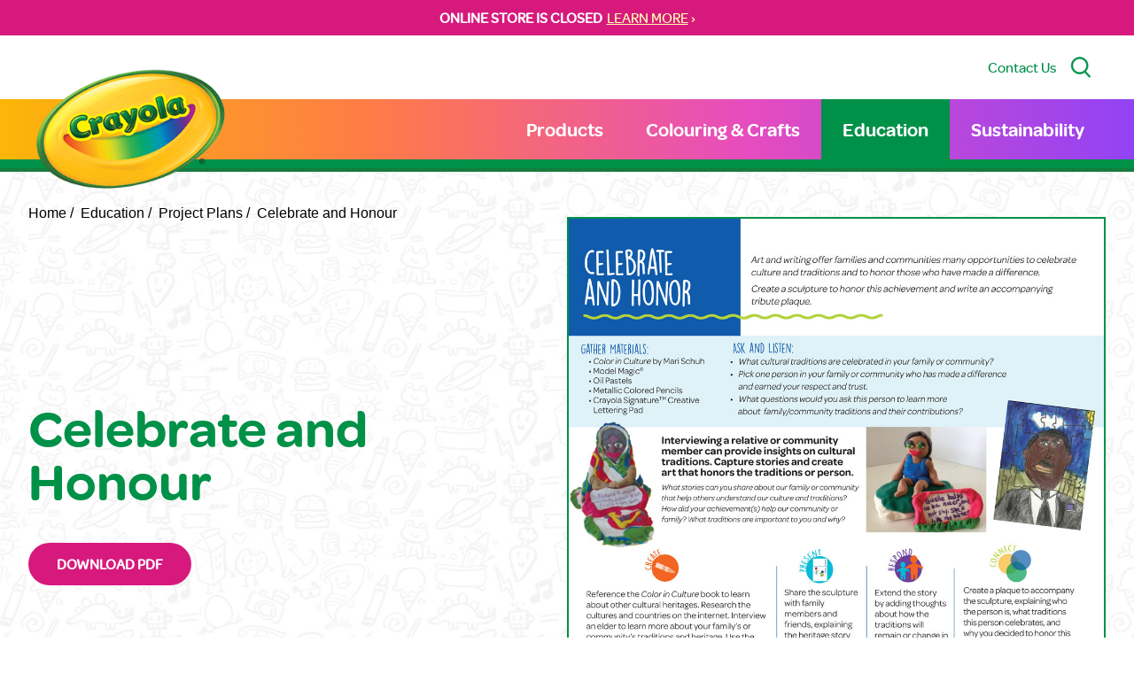

--- FILE ---
content_type: text/html; charset=UTF-8
request_url: https://www.crayola.ca/education/project-plans/celebrate-and-honour
body_size: 16533
content:
<!DOCTYPE html><html
class="fonts-loaded" lang="en" prefix="og: http://ogp.me/ns# fb: http://ogp.me/ns/fb#"><head><meta
charset="utf-8"><meta
name="viewport" content="width=device-width,minimum-scale=1"><link
rel="dns-prefetch" href="https://www.crayola.ca"><link
rel="preconnect" href="https://www.crayola.ca" crossorigin><style>body:not(.user-is-tabbing) button:focus,body:not(.user-is-tabbing) input:focus,body:not(.user-is-tabbing) select:focus,body:not(.user-is-tabbing) textarea:focus{outline:none}</style><script>function handleFirstTab(e){if(e.keyCode===9){document.body.classList.add('user-is-tabbing');window.removeEventListener('keydown',handleFirstTab);window.addEventListener('mousedown',handleMouseDownOnce);}}
function handleMouseDownOnce(){document.body.classList.remove('user-is-tabbing');window.removeEventListener('mousedown',handleMouseDownOnce);window.addEventListener('keydown',handleFirstTab);}
window.addEventListener('keydown',handleFirstTab);</script><script>!function(e,t){"function"==typeof define&&define.amd?define(t):"object"==typeof exports?module.exports=t():e.Cookie=t()}(this,function(){"use strict";function e(t,n,o){return void 0===n?e.get(t):void(null===n?e.remove(t):e.set(t,n,o))}function t(e){return e.replace(/[.*+?^$|[\](){}\\-]/g,"\\$&")}function n(e){var t="";for(var n in e)if(e.hasOwnProperty(n)){if("expires"===n){var r=e[n];"object"!=typeof r&&(r+="number"==typeof r?"D":"",r=o(r)),e[n]=r.toUTCString()}if("secure"===n){if(!e[n])continue;t+=";"+n}t+=";"+n+"="+e[n]}return e.hasOwnProperty("path")||(t+=";path=/"),t}function o(e){var t=new Date,n=e.charAt(e.length-1),o=parseInt(e,10);switch(n){case"Y":t.setFullYear(t.getFullYear()+o);break;case"M":t.setMonth(t.getMonth()+o);break;case"D":t.setDate(t.getDate()+o);break;case"h":t.setHours(t.getHours()+o);break;case"m":t.setMinutes(t.getMinutes()+o);break;case"s":t.setSeconds(t.getSeconds()+o);break;default:t=new Date(e)}return t}return e.enabled=function(){var t,n="__test_key";return document.cookie=n+"=1",t=!!document.cookie,t&&e.remove(n),t},e.get=function(e,n){if("string"!=typeof e||!e)return null;e="(?:^|; )"+t(e)+"(?:=([^;]*?))?(?:;|$)";var o=new RegExp(e),r=o.exec(document.cookie);return null!==r?n?r[1]:decodeURIComponent(r[1]):null},e.getRaw=function(t){return e.get(t,!0)},e.set=function(e,t,o,r){o!==!0&&(r=o,o=!1),r=n(r?r:{});var u=e+"="+(o?t:encodeURIComponent(t))+r;document.cookie=u},e.setRaw=function(t,n,o){e.set(t,n,!0,o)},e.remove=function(t){e.set(t,"a",{expires:new Date})},e});</script><meta
name="ps-country" content="CA"><meta
name="ps-language" content="en"><script src="//cdn.pricespider.com/1/lib/ps-widget.js" async></script><script type="text/javascript" src="//cdn.pricespider.com/1/5258/ps-utid.js" async></script><style>[v-cloak]{display:none !important}@font-face{font-family:'omnespro';src:url('https://www.crayola.ca/dist/fonts/OmnesSemibold-Roman.woff2') format('woff2'),url('https://www.crayola.ca/dist/fonts/OmnesSemibold-Roman.woff') format('woff');font-weight:600;font-style:normal;font-display:swap}@font-face{font-family:'omnesmed';src:url('https://www.crayola.ca/dist/fonts/OmnesMedium-Roman.woff2') format('woff2'),url('https://www.crayola.ca/dist/fonts/OmnesMedium-Roman.woff') format('woff');font-weight:500;font-style:normal;font-display:swap}@font-face{font-family:'omnesblack';src:url('https://www.crayola.ca/dist/fonts/OmnesBlack.woff2') format('woff2'),url('https://www.crayola.ca/dist/fonts/OmnesBlack.woff') format('woff');font-weight:500;font-style:normal;font-display:swap}body{margin:0}div.loader{position:fixed;top:0;left:0;bottom:0;right:0;transition:opacity .9s cubic-bezier(.6,.05,.4,1),z-index 0s ease .3s;z-index:1000;background:#fff}div.loader div{position:absolute;width:100%;height:100vh;top:0;left:0;bottom:auto;right:auto;background:#fff;opacity:1;transition:opacity .9s cubic-bezier(.6,.05,.4,1);z-index:1000}div.loader.unload{transition:z-index 0s ease 0s,background .4s cubic-bezier(.6,.05,.4,1);background:#fff;z-index:1000 !important}div.loader.active{z-index:-1;opacity:0}</style><title>Crayola Canada | Project Plans | Celebrate and Honour</title>
<script>window.dataLayer = window.dataLayer || [];
function gtag(){dataLayer.push(arguments)};
gtag('js', new Date());
gtag('config', 'UA-4567138-6', {'send_page_view': true,'anonymize_ip': false,'link_attribution': false,'allow_display_features': false});
</script><meta name="generator" content="SEOmatic">
<meta name="keywords" content="educator project plans,educator project ideas,classroom project ideas,classroom project plans,teacher project plans,teacher project ideas">
<meta name="description" content="Browse Crayola Education resources for teaching strategies, lesson planning, and creative learning ideas.">
<meta name="referrer" content="no-referrer-when-downgrade">
<meta name="robots" content="all">
<meta content="en_CA" property="og:locale">
<meta content="Crayola Canada" property="og:site_name">
<meta content="website" property="og:type">
<meta content="https://www.crayola.ca/education/project-plans/celebrate-and-honour" property="og:url">
<meta content="Project Plans | Celebrate and Honour" property="og:title">
<meta content="Browse Crayola Education resources for teaching strategies, lesson planning, and creative learning ideas." property="og:description">
<meta content="https://static.crayola.ca/uploads/_1200x630_crop_center-center_82_none/CrayolaLogoPNG.png?mtime=1675948539" property="og:image">
<meta content="1200" property="og:image:width">
<meta content="630" property="og:image:height">
<meta content="Crayola logo" property="og:image:alt">
<meta name="twitter:card" content="summary_large_image">
<meta name="twitter:creator" content="@">
<meta name="twitter:title" content="Project Plans | Celebrate and Honour">
<meta name="twitter:description" content="Browse Crayola Education resources for teaching strategies, lesson planning, and creative learning ideas.">
<meta name="twitter:image" content="https://static.crayola.ca/uploads/_800x418_crop_center-center_82_none/CrayolaLogoPNG.png?mtime=1675948539">
<meta name="twitter:image:width" content="800">
<meta name="twitter:image:height" content="418">
<meta name="twitter:image:alt" content="Crayola logo">
<meta name="google-site-verification" content="37SXTmlSWyxgwFHTzotTPb2Y03intSrQQkp2ODOPU2o">
<link href="https://www.crayola.ca/education/project-plans/celebrate-and-honour" rel="canonical">
<link href="https://www.crayola.ca/" rel="home">
<link type="text/plain" href="https://www.crayola.ca/humans.txt" rel="author"></head><body
class=""><script async src="https://www.googletagmanager.com/gtag/js?id=UA-4567138-6"></script>
<div
class="loader"><div></div></div><div
class="c-skipLink" style="opacity: 0;"><div>Skip to <a
href='#page-content' aria-label="Jump to Content">content</a> or <a
href='#page-footer' aria-label="Jump to Footer">footer</a></div></div><div
id="page-container"><emergency-message
:msg="{&quot;text&quot;:&quot;&lt;p&gt;&lt;strong&gt;ONLINE STORE IS CLOSED\u00a0&lt;\/strong&gt;&lt;\/p&gt;&quot;,&quot;placement&quot;:{&quot;label&quot;:&quot;All Pages&quot;,&quot;value&quot;:&quot;allPages&quot;,&quot;selected&quot;:true,&quot;valid&quot;:true},&quot;link&quot;:&quot;LEARN MORE&quot;,&quot;url&quot;:&quot;https:\/\/www.crayola.ca\/online-store-closure&quot;}"></emergency-message><div
id="content-container"><header
id="page-header"><div
class="utility bg-white"><div
class="container py-6"><div
class="flex justify-end w-full"><a
href="/contact" class="no-underline mr-4 text-green hover:text-pink hidden lg:block">Contact Us</a><button
type="button" class="no-underline mr-4 hidden lg:block" @click="handleSearch" aria-label="Search Site"><svg
class="fill-green w-6 h-6"  viewBox="0 0 19 21" version="1.1" xmlns="http://www.w3.org/2000/svg" xmlns:xlink="http://www.w3.org/1999/xlink"><g
class="stroke-green" stroke-width="0.5"><g
transform="translate(0.000000, 0.472222)"><path
d="M14.3977778,14.0103889 L19,19.0422222 L17.8135556,20.0555556 L13.224,15.0385 C11.8019062,16.0671405 10.0908414,16.619514 8.33572222,16.6165556 C3.73244444,16.6165556 0,12.8967778 0,8.30722222 C0,3.71766667 3.73244444,0 8.33572222,0 C12.939,0 16.6714444,3.71977778 16.6714444,8.30722222 C16.6739657,10.4296993 15.859848,12.4717967 14.3977778,14.0103889 Z M8.33572222,15.0585556 C12.0766111,15.0585556 15.1081667,12.0365 15.1081667,8.30827778 C15.1081667,4.58005556 12.0766111,1.558 8.33572222,1.558 C4.59483333,1.558 1.56327778,4.58005556 1.56327778,8.30827778 C1.56327778,12.0365 4.59483333,15.0585556 8.33572222,15.0585556 Z"></path></g></g></svg></button></div></div></div><search
:placeholder="'What are you looking for?'" @handlesearch="handleSearch"></search><div
class="primary lg:py-0 py-3"><div
class="container"><div
class="wrapper"><div
class="c-primaryLogo"><a
href="/" class="text-white text-5xl hover:text-green" aria-label="Return to Home Page"><img
src="https://static.crayola.ca/static/Crayola-Logo-Shadowless.png" alt="Crayola Logo" class="logo-img" /></a></div><nav
class="c-primary" role="navigation" aria-label="Primary Navigation"><ul
class="m-0 p-0 list-none flex"><li
class="nav-item" v-click-outside="closeSub"><a
href="https://www.crayola.ca/shop" class="nav-link " @click.prevent="openSub('6388')">Products</a><ul
class="m-0 p-0 list-none flex" v-if="openedSubMenu(6388)"><li
class="nav-item"><a
href="https://www.crayola.ca/shop" class="nav-link "  :class="{ 'opened' : openedSubSubMenu(65405) }"><span
class="nav-link-span">All Products</span></a></li><li
class="nav-item"><a
href="https://www.crayola.ca/shop/crayons" class="nav-link "  :class="{ 'opened' : openedSubSubMenu(6392) }"><span
class="nav-link-span">Crayons</span></a></li><li
class="nav-item"><a
href="https://www.crayola.ca/shop/markers" class="nav-link "  :class="{ 'opened' : openedSubSubMenu(6393) }"><span
class="nav-link-span">Markers</span></a></li><li
class="nav-item"><a
href="https://www.crayola.ca/shop/coloured-pencils" class="nav-link "  :class="{ 'opened' : openedSubSubMenu(6703) }"><span
class="nav-link-span">Coloured Pencils</span></a></li><li
class="nav-item"><a
href="https://www.crayola.ca/shop/paint-create" class="nav-link " @click.prevent="openSubSub('6704')" :class="{ 'opened' : openedSubSubMenu(6704) }"><span
class="nav-link-span">Paint &amp; Create</span><span
class="nav-link-span block ml-2 mt-0.5 p-0 cursor-pointer scale-75"><svg
xmlns="http://www.w3.org/2000/svg" width="18" height="9" viewBox="0 0 18 9" class=""><g><g><path
fill="#fff" d="M9 9C6 6.402 3 3.814 0 1.253.446.85.908.432 1.38 0 3.93 2.189 6.46 4.359 9 6.534 11.535 4.355 14.065 2.185 16.613 0L18 1.26C15 3.815 12 6.402 9 9"></path></g></g></svg></span></a><ul
class="m-0 p-0 list-none flex" v-if="openedSubSubMenu(6704)"><li
class="nav-item"><a
href="https://www.crayola.ca/shop/paint-create" class="nav-link ">All Paint &amp; Create</a></li><li
class="nav-item"><a
href="https://www.crayola.ca/shop/paint-create/paint-brushes" class="nav-link ">Paint &amp; Brushes</a></li><li
class="nav-item"><a
href="https://www.crayola.ca/shop/paint-create/chalk" class="nav-link ">Chalk</a></li><li
class="nav-item"><a
href="https://www.crayola.ca/shop/paint-create/glue-scissors" class="nav-link ">Glue &amp; Scissors</a></li><li
class="nav-item"><a
href="https://www.crayola.ca/shop/paint-create/modeling-compounds" class="nav-link ">Modeling Compounds</a></li></ul></li><li
class="nav-item"><a
href="https://www.crayola.ca/shop/colouring-pages" class="nav-link " @click.prevent="openSubSub('6706')" :class="{ 'opened' : openedSubSubMenu(6706) }"><span
class="nav-link-span">Colouring Books &amp; Paper</span><span
class="nav-link-span block ml-2 mt-0.5 p-0 cursor-pointer scale-75"><svg
xmlns="http://www.w3.org/2000/svg" width="18" height="9" viewBox="0 0 18 9" class=""><g><g><path
fill="#fff" d="M9 9C6 6.402 3 3.814 0 1.253.446.85.908.432 1.38 0 3.93 2.189 6.46 4.359 9 6.534 11.535 4.355 14.065 2.185 16.613 0L18 1.26C15 3.815 12 6.402 9 9"></path></g></g></svg></span></a><ul
class="m-0 p-0 list-none flex" v-if="openedSubSubMenu(6706)"><li
class="nav-item"><a
href="https://www.crayola.ca/shop/colouring-pages" class="nav-link ">All Colouring Books &amp; Paper</a></li><li
class="nav-item"><a
href="https://www.crayola.ca/shop/colouring-pages/colouring-books" class="nav-link ">Colouring Books</a></li><li
class="nav-item"><a
href="https://www.crayola.ca/shop/colouring-pages/paper" class="nav-link ">Paper</a></li></ul></li><li
class="nav-item"><a
href="https://www.crayola.ca/shop/mess-free" class="nav-link "  :class="{ 'opened' : openedSubSubMenu(6705) }"><span
class="nav-link-span">Mess-Free Colouring</span></a></li><li
class="nav-item"><a
href="https://www.crayola.ca/shop/creative-toys" class="nav-link "  :class="{ 'opened' : openedSubSubMenu(6707) }"><span
class="nav-link-span">Creative Toys</span></a></li><li
class="nav-item"><a
href="https://www.crayola.ca/shop/art-cases-kits" class="nav-link "  :class="{ 'opened' : openedSubSubMenu(6708) }"><span
class="nav-link-span">Art Cases &amp; Kits</span></a></li><li
class="nav-item"><a
href="https://www.crayola.ca/shop/classpacks-bulk" class="nav-link " @click.prevent="openSubSub('65615')" :class="{ 'opened' : openedSubSubMenu(65615) }"><span
class="nav-link-span">Classpacks &amp; Bulk</span><span
class="nav-link-span block ml-2 mt-0.5 p-0 cursor-pointer scale-75"><svg
xmlns="http://www.w3.org/2000/svg" width="18" height="9" viewBox="0 0 18 9" class=""><g><g><path
fill="#fff" d="M9 9C6 6.402 3 3.814 0 1.253.446.85.908.432 1.38 0 3.93 2.189 6.46 4.359 9 6.534 11.535 4.355 14.065 2.185 16.613 0L18 1.26C15 3.815 12 6.402 9 9"></path></g></g></svg></span></a><ul
class="m-0 p-0 list-none flex" v-if="openedSubSubMenu(65615)"><li
class="nav-item"><a
href="https://www.crayola.ca/shop/classpacks-bulk" class="nav-link ">All Classpacks &amp; Bulk</a></li><li
class="nav-item"><a
href="https://www.crayola.ca/shop/classpacks-bulk/bulk-crayons" class="nav-link ">Bulk Crayons</a></li><li
class="nav-item"><a
href="https://www.crayola.ca/shop/classpacks-bulk/bulk-markers" class="nav-link ">Bulk Markers</a></li><li
class="nav-item"><a
href="https://www.crayola.ca/shop/classpacks-bulk/classpacks" class="nav-link ">Classpacks</a></li></ul></li></ul></li><li
class="nav-item" v-click-outside="closeSub"><a
href="https://www.crayola.ca/colouring-crafts" class="nav-link " @click.prevent="openSub('6389')">Colouring &amp; Crafts</a><ul
class="m-0 p-0 list-none flex" v-if="openedSubMenu(6389)"><li
class="nav-item"><a
href="https://www.crayola.ca/colouring-crafts/create-it-yourself" class="nav-link "  :class="{ 'opened' : openedSubSubMenu(6710) }"><span
class="nav-link-span">Creative Moments</span></a></li><li
class="nav-item"><a
href="https://www.crayola.ca/colouring-crafts/colouring-pages" class="nav-link "  :class="{ 'opened' : openedSubSubMenu(6711) }"><span
class="nav-link-span">Colouring Pages</span></a></li></ul></li><li
class="nav-item" v-click-outside="closeSub"><a
href="https://www.crayola.ca/education" class="nav-link nav-active" @click.prevent="openSub('67680')">Education</a><ul
class="m-0 p-0 list-none flex" v-if="openedSubMenu(67680)"><li
class="nav-item"><a
href="https://www.crayola.ca/education" class="nav-link nav-active"  :class="{ 'opened' : openedSubSubMenu(67619) }"><span
class="nav-link-span">Education Home</span></a></li><li
class="nav-item"><a
href="https://www.crayola.ca/education/worksheets" class="nav-link "  :class="{ 'opened' : openedSubSubMenu(67614) }"><span
class="nav-link-span">Art &amp; Thinking Worksheets</span></a></li><li
class="nav-item"><a
href="https://www.crayola.ca/education/lesson-plans" class="nav-link "  :class="{ 'opened' : openedSubSubMenu(67613) }"><span
class="nav-link-span">Lesson Plans &amp; Art Techniques</span></a></li><li
class="nav-item"><a
href="https://www.crayola.ca/education/posters" class="nav-link "  :class="{ 'opened' : openedSubSubMenu(67616) }"><span
class="nav-link-span">Posters</span></a></li><li
class="nav-item"><a
href="https://www.crayola.ca/education/project-plans" class="nav-link nav-active"  :class="{ 'opened' : openedSubSubMenu(67615) }"><span
class="nav-link-span">Project Plans</span></a></li><li
class="nav-item"><a
href="https://www.crayola.ca/education/videos" class="nav-link " @click.prevent="openSubSub('67617')" :class="{ 'opened' : openedSubSubMenu(67617) }"><span
class="nav-link-span">Videos</span><span
class="nav-link-span block ml-2 mt-0.5 p-0 cursor-pointer scale-75"><svg
xmlns="http://www.w3.org/2000/svg" width="18" height="9" viewBox="0 0 18 9" class=""><g><g><path
fill="#fff" d="M9 9C6 6.402 3 3.814 0 1.253.446.85.908.432 1.38 0 3.93 2.189 6.46 4.359 9 6.534 11.535 4.355 14.065 2.185 16.613 0L18 1.26C15 3.815 12 6.402 9 9"></path></g></g></svg></span></a><ul
class="m-0 p-0 list-none flex" v-if="openedSubSubMenu(67617)"><li
class="nav-item"><a
href="https://www.crayola.ca/education/videos" class="nav-link ">Video Library</a></li><li
class="nav-item"><a
href="https://www.crayola.ca/education/videos/art-of-learning" class="nav-link ">Art of Learning</a></li><li
class="nav-item"><a
href="https://www.crayola.ca/education/videos/create-to-learn-projects" class="nav-link ">Create-to-Learn Projects</a></li><li
class="nav-item"><a
href="https://www.crayola.ca/education/videos/creative-spa-for-teachers" class="nav-link ">Creative Spa for Teachers</a></li><li
class="nav-item"><a
href="https://www.crayola.ca/education/videos/creativity-tips" class="nav-link ">Creativity Tips</a></li><li
class="nav-item"><a
href="https://www.crayola.ca/education/videos/lyrical-learning" class="nav-link ">Lyrical Learning</a></li><li
class="nav-item"><a
href="https://www.crayola.ca/education/videos/read-along-draw-along" class="nav-link ">Read Along Draw Along</a></li></ul></li><li
class="nav-item"><a
href="https://www.crayola.ca/education/ways-to-engage" class="nav-link "  :class="{ 'opened' : openedSubSubMenu(67688) }"><span
class="nav-link-span">Ways to Engage</span></a></li></ul></li><li
class="nav-item" v-click-outside="closeSub"><a
href="https://www.crayola.ca/sustainability" class="nav-link " >Sustainability</a></li></ul></nav><mobile-toggle
@toggle-menu="handleMenuToggle" :open="mobileOpen"></mobile-toggle></div></div></div></header><main
id="page-content" class="projectPlans projectPlans--default slug--celebrate-and-honour"><div
class="header" role="heading" aria-level="1"></div><div
class="container breadcrumb-wrapper"><nav
class="py-6" aria-label="Breadcrumb"><ol
class="m-0 p-0 list-none flex font-arial"><li
class="mr-2"><a
href="/" class="text-black no-underline">Home /</a></li><li
class="mr-2"><a
href="/education" class="text-black no-underline">
Education
/
</a></li><li
class="mr-2"><a
href="/education/project-plans" class="text-black no-underline">
Project Plans
/
</a></li><li
class="mr-2"><a
href="https://www.crayola.ca/education/project-plans/celebrate-and-honour" aria-current="page" class="text-black no-underline">Celebrate and Honour</a></li></ol></nav></div><div
class="container"><div
class="flex flex-wrap flex-col-reverse md:flex-row pt-12"><div
class="text pt-10 w-full md:w-1/2 md:pr-10 lg:pr-20 md:pt-0"><h1 class="text-green mb-10 mt-10 lg:mt-32">Celebrate and Honour</h1><div
class="mb-10 prose"></div><div
class="mb-10 md:mb-20"><a
href="https://static.crayola.ca/uploads/projectPlans/celebrate-and-honour/CrayolaEdu_Project-Plan_Celebrate-and-Honor.pdf" target="_blank" class="button bg-green hover:bg-pink">
Download PDF
</a></div><h2 class="text-green mb-8">Supplies:</h2><div
class="prose prose-lg">
Model Magic®, Oil Pastels, Metallic Coloured Pencils, Paper Pad</div><div
class="py-12"><div
class="flex items-center" data-print="false"><span
class="mr-2">Share this:</span><a
href="https://www.facebook.com/sharer.php?u=https%3A%2F%2Fwww.crayola.ca%2Feducation%2Fproject-plans%2Fcelebrate-and-honour" target="_blank" rel="noopener" class="flex mr-2"><svg
width="20px" height="20px" viewBox="0 0 48 48" version="1.1" xmlns="http://www.w3.org/2000/svg" xmlns:xlink="http://www.w3.org/1999/xlink"><g
stroke="none" stroke-width="1" fill="none" fill-rule="evenodd"><g
transform="translate(-325.000000, -295.000000)" class="fill-green group-hover:fill-yellow transition ease-in-out duration-200"><path
d="M350.638355,343 L327.649232,343 C326.185673,343 325,341.813592 325,340.350603 L325,297.649211 C325,296.18585 326.185859,295 327.649232,295 L370.350955,295 C371.813955,295 373,296.18585 373,297.649211 L373,340.350603 C373,341.813778 371.813769,343 370.350955,343 L358.119305,343 L358.119305,324.411755 L364.358521,324.411755 L365.292755,317.167586 L358.119305,317.167586 L358.119305,312.542641 C358.119305,310.445287 358.701712,309.01601 361.70929,309.01601 L365.545311,309.014333 L365.545311,302.535091 C364.881886,302.446808 362.604784,302.24957 359.955552,302.24957 C354.424834,302.24957 350.638355,305.625526 350.638355,311.825209 L350.638355,317.167586 L344.383122,317.167586 L344.383122,324.411755 L350.638355,324.411755 L350.638355,343 L350.638355,343 Z"></path></g><g
transform="translate(-1417.000000, -472.000000)"></g></g></svg></a><a
href="https://twitter.com/intent/tweet?url=https%3A%2F%2Fwww.crayola.ca%2Feducation%2Fproject-plans%2Fcelebrate-and-honour&text=Celebrate%20and%20Honour" target="_blank" rel="noopener" class="flex p-1 mr-2 bg-blue-light-1 rounded-sm"><svg
width="12px" height="12px" viewBox="0 0 48 40" version="1.1" xmlns="http://www.w3.org/2000/svg" xmlns:xlink="http://www.w3.org/1999/xlink"><g
stroke="none" stroke-width="1" fill="none" fill-rule="evenodd"><g
transform="translate(-240.000000, -299.000000)" class="fill-white transition ease-in-out duration-200"><path
d="M288,303.735283 C286.236309,304.538462 284.337383,305.081618 282.345483,305.324305 C284.379644,304.076201 285.940482,302.097147 286.675823,299.739617 C284.771263,300.895269 282.666667,301.736006 280.418384,302.18671 C278.626519,300.224991 276.065504,299 273.231203,299 C267.796443,299 263.387216,303.521488 263.387216,309.097508 C263.387216,309.88913 263.471738,310.657638 263.640782,311.397255 C255.456242,310.975442 248.201444,306.959552 243.341433,300.843265 C242.493397,302.339834 242.008804,304.076201 242.008804,305.925244 C242.008804,309.426869 243.747139,312.518238 246.389857,314.329722 C244.778306,314.280607 243.256911,313.821235 241.9271,313.070061 L241.9271,313.194294 C241.9271,318.08848 245.322064,322.17082 249.8299,323.095341 C249.004402,323.33225 248.133826,323.450704 247.235077,323.450704 C246.601162,323.450704 245.981335,323.390033 245.381229,323.271578 C246.634971,327.28169 250.269414,330.2026 254.580032,330.280607 C251.210424,332.99061 246.961789,334.605634 242.349709,334.605634 C241.555203,334.605634 240.769149,334.559408 240,334.466956 C244.358514,337.327194 249.53689,339 255.095615,339 C273.211481,339 283.114633,323.615385 283.114633,310.270495 C283.114633,309.831347 283.106181,309.392199 283.089276,308.961719 C285.013559,307.537378 286.684275,305.760563 288,303.735283"></path></g><g
transform="translate(-1332.000000, -476.000000)"></g></g></svg></a><a
href="mailto:?body=https://www.crayola.ca/education/project-plans/celebrate-and-honour&subject=Celebrate%20and%20Honour" target="_blank" rel="noopener" class="flex mr-2"><svg
width="20px" height="20px" xmlns="http://www.w3.org/2000/svg" viewBox="0 0 128 96" class="fill-red-light"><path
d="M0 11.283V8a8 8 0 0 1 8-8h112a8 8 0 0 1 8 8v3.283l-64 40zm66.12 48.11a4.004 4.004 0 0 1-4.24 0L0 20.717V88a8 8 0 0 0 8 8h112a8 8 0 0 0 8-8V20.717z" data-name="Layer 2"/></svg></a><a
href="#" @click.prevent="print" target="_blank"><svg
xmlns="http://www.w3.org/2000/svg" xmlns:xlink="http://www.w3.org/1999/xlink" width="28" height="30" viewBox="0 0 40 41"><g><g
clip-path="url(#clip-5934A44E-F163-4D7E-BECF-A3F43F71FA07)"><image
width="55" height="50" transform="translate(-10 -5)" xlink:href="[data-uri]"/></g></g></svg></a></div></div></div><div
class="image w-full md:w-1/2"><div
class="lg:-mt-20 image-wrapper border-2 border-green bg-white"><img
src="https://static.crayola.ca/uploads/projectPlans/celebrate-and-honour/CrayolaEdu_Project-Plan_Celebrate-and-Honor.jpg" alt="Celebrate and Honour"></div></div></div></div><img
src="https://www.crayola.ca/index.php/actions/views-work/register-view/beacon-image?signature=5112caa0a30238c3c328364b905af7d4e5872256&amp;_signedVal={%22id%22%3A52186%2C%22f%22%3A1%2C%22sid%22%3A1}&amp;_cb=cb6946289fe68eb" alt="" width="1" height="1"/></main><div
class="c-aboveFooter overflow-hidden relative pt-48 md:pt-28 lg:pt-36 xl:pt-48 reverse z-100"
v-waypoint="{ active: true, callback: onWaypoint, options: intersectionOptions }"><div
class="character z-30"><img
src="https://static.crayola.ca/static/footer/char-2-body.png" class="" width="auto" height="100%" alt="Illustrated Crayon Character"></div><div
class="footer-bg relative z-50"><div
class="hands z-40"><img
src="https://static.crayola.ca/static/footer/char-2-hands.png" class="object-contain w-full h-full md:-translate-y-[28%]" width="auto" height="100%" role="presentation" alt=""></div><div
class="container relative z-50"><div
class="flex flex-wrap md:flex-nowrap flex-cols justify-center lg:justify-end pb-12 pt-12 md:pt-40"><div
class="w-full md:w-auto mb-3 md:mb-0"><div
class="flex flex-cols justify-self-end self-end justify-center md:justify-start"><div
class="md:mr-16 lg:mr-28 flex flex-col md:justify-end w-1/2 md:w-auto"><div
class="font-bold text-yellow-dark" style="text-shadow: 0px 0px 15px rgba(11,71,34,0.9);">Support</div><nav
role="navigation" aria-label="Support Navigation"><ul
class="m-0 p-0 list-none flex flex-col" data-attr="Some value"><li
class="nav-item" data-attr="Some value"><a
class="text-white no-underline hover:text-yellow-dark" href="https://www.crayola.ca/contact" data-attr="Some value">Contact</a></li><li
class="nav-item" data-attr="Some value"><a
class="text-white no-underline hover:text-yellow-dark" href="https://www.crayola.ca/returns" data-attr="Some value">Returns</a></li><li
class="nav-item" data-attr="Some value"><a
class="text-white no-underline hover:text-yellow-dark" href="https://www.crayola.ca/wholesale" data-attr="Some value">Wholesale</a></li><li
class="nav-item" data-attr="Some value"><a
class="text-white no-underline hover:text-yellow-dark" href="https://www.crayola.ca/faqs" data-attr="Some value">FAQs</a></li><li
class="nav-item" data-attr="Some value"><a
class="text-white no-underline hover:text-yellow-dark" href="https://www.crayola.ca/about-us" data-attr="Some value">About Us</a></li></ul></nav></div><div
class="md:mr-16 lg:mr-28 flex flex-col w-1/2 md:w-auto"><div
class="font-bold text-yellow-dark" style="text-shadow: 0px 0px 15px rgba(11,71,34,0.9);">Helpful Links</div><nav
role="navigation" aria-label="Helpful Links"><ul
class="m-0 p-0 list-none flex flex-col" data-attr="Some value"><li
class="nav-item" data-attr="Some value"><a
class="text-white no-underline hover:text-yellow-dark" href="https://cdn.shopify.com/s/files/1/0596/6227/0638/files/2026_CAN_Crayola_ProductCatalogue_LoRes.pdf?v=1763058773" rel="noopener" data-attr="Some value" target="_blank">2026 Catalogue</a></li><li
class="nav-item" data-attr="Some value"><a
class="text-white no-underline hover:text-yellow-dark nav-active" href="https://www.crayola.ca/education" data-attr="Some value">Education</a></li><li
class="nav-item" data-attr="Some value"><a
class="text-white no-underline hover:text-yellow-dark" href="https://www.crayola.ca/gdpr" data-attr="Some value">GDPR</a></li><li
class="nav-item" data-attr="Some value"><a
class="text-white no-underline hover:text-yellow-dark" href="https://www.crayola.ca/purchase-terms" data-attr="Some value">Purchase Terms</a></li><li
class="nav-item" data-attr="Some value"><a
class="text-white no-underline hover:text-yellow-dark" href="https://www.crayola.ca/colourful-careers" data-attr="Some value">Careers</a></li><li
class="nav-item" data-attr="Some value"><a
class="text-white no-underline hover:text-yellow-dark" href="https://static.crayola.ca/uploads/AODA-Policy.pdf" rel="noopener" data-attr="Some value" target="_blank">AODA Policy</a></li><li
class="nav-item" data-attr="Some value"><a
class="text-white no-underline hover:text-yellow-dark" href="https://static.crayola.ca/uploads/AODA-Plan.pdf" rel="noopener" data-attr="Some value" target="_blank">AODA Plan</a></li><li
class="nav-item" data-attr="Some value"><a
class="text-white no-underline hover:text-yellow-dark" href="https://www.crayola.ca/colorcycle" data-attr="Some value">ColorCycle</a></li><li
class="nav-item" data-attr="Some value"><a
class="text-white no-underline hover:text-yellow-dark" href="https://static.crayola.ca/static/pdfs/William-E.-Coutts-Company-Limited-Bill-S-211-report-for-2024_2025-05-29-163752_rpft.pdf" data-attr="Some value">Bill S-211 Report</a></li></ul></nav></div></div></div><div
class="w-full md:w-1/2 xl:w-1/3"><div
class="font-bold text-yellow-dark" style="text-shadow: 0px 0px 15px rgba(11,71,34,0.9);">Sign-up for Crayola Offers</div><div
class="text-white mb-6">Get fun and exciting craft ideas, product news, and special offers!</div><form
class="footer-signup-form" id="footer_signup_form" method="post" action="/subscribe"><span
id="blitz-inject-1" class=" blitz-inject" data-blitz-id="1" data-blitz-uri="https://www.crayola.ca/actions/blitz/csrf/json" data-blitz-params="" data-blitz-property="input"></span><input
type="hidden" name="location" value="footer"><div
class="inputs flex flex-col sm:flex-row mt-2"><div
class="input email grow mb-4 md:mb-0"><label
class="hidden" for="footerNewsletterEmailAddress">Email address</label><input
name="email" id="footerNewsletterEmailAddress" required type="email" placeholder="you@example.com" title="Email Address" class="w-full py-3 pl-4 pr-2 text-lg rounded-lg sm:rounded-none sm:rounded-l-lg"></div><div
class="input button"><button
class="py-3 px-6 sm:pl-6 sm:pr-16 bg-orange font-bold text-white text-lg rounded-lg sm:rounded-none sm:rounded-r-lg w-full sm:w-auto">Subscribe</button></div></div><div
class="legal text-md pt-3 text-sm text-white flex items-center"><input
name="optin" id="newsletterOptIn" type="checkbox" value="1" required><label
class="cursor-pointer pl-1.5" for="newsletterOptIn">By opting in you are subscribing to Crayola Canada mailing list.</label></div></form><div
class="flex flex-wrap sm:flex-nowrap items-end mt-4"><div
class="w-full sm:w-1/2 mb-8 sm:mb-0"><span
class="block text-white text-sm mb-1">We accept</span><ul
class="m-0 p-0 list-none flex"><li><svg
class="payment-icon" xmlns="http://www.w3.org/2000/svg" role="img" viewBox="0 0 38 24" width="48" height="30" aria-labelledby="pi-american_express"><title
id="pi-american_express">American Express</title><g
fill="none"><path
fill="#000" d="M35,0 L3,0 C1.3,0 0,1.3 0,3 L0,21 C0,22.7 1.4,24 3,24 L35,24 C36.7,24 38,22.7 38,21 L38,3 C38,1.3 36.6,0 35,0 Z" opacity=".07"></path><path
fill="#006FCF" d="M35,1 C36.1,1 37,1.9 37,3 L37,21 C37,22.1 36.1,23 35,23 L3,23 C1.9,23 1,22.1 1,21 L1,3 C1,1.9 1.9,1 3,1 L35,1"></path><path
fill="#FFF" d="M8.971,10.268 L9.745,12.144 L8.203,12.144 L8.971,10.268 Z M25.046,10.346 L22.069,10.346 L22.069,11.173 L24.998,11.173 L24.998,12.412 L22.075,12.412 L22.075,13.334 L25.052,13.334 L25.052,14.073 L27.129,11.828 L25.052,9.488 L25.046,10.346 L25.046,10.346 Z M10.983,8.006 L14.978,8.006 L15.865,9.941 L16.687,8 L27.057,8 L28.135,9.19 L29.25,8 L34.013,8 L30.494,11.852 L33.977,15.68 L29.143,15.68 L28.065,14.49 L26.94,15.68 L10.03,15.68 L9.536,14.49 L8.406,14.49 L7.911,15.68 L4,15.68 L7.286,8 L10.716,8 L10.983,8.006 Z M19.646,9.084 L17.407,9.084 L15.907,12.62 L14.282,9.084 L12.06,9.084 L12.06,13.894 L10,9.084 L8.007,9.084 L5.625,14.596 L7.18,14.596 L7.674,13.406 L10.27,13.406 L10.764,14.596 L13.484,14.596 L13.484,10.661 L15.235,14.602 L16.425,14.602 L18.165,10.673 L18.165,14.603 L19.623,14.603 L19.647,9.083 L19.646,9.084 Z M28.986,11.852 L31.517,9.084 L29.695,9.084 L28.094,10.81 L26.546,9.084 L20.652,9.084 L20.652,14.602 L26.462,14.602 L28.076,12.864 L29.624,14.602 L31.499,14.602 L28.987,11.852 L28.986,11.852 Z"></path></g></svg></li><li><svg
class="payment-icon" viewBox="0 0 38 24" xmlns="http://www.w3.org/2000/svg" role="img" width="48" height="30" aria-labelledby="pi-master"><title
id="pi-master">Mastercard</title><path
opacity=".07" d="M35 0H3C1.3 0 0 1.3 0 3v18c0 1.7 1.4 3 3 3h32c1.7 0 3-1.3 3-3V3c0-1.7-1.4-3-3-3z"></path><path
fill="#fff" d="M35 1c1.1 0 2 .9 2 2v18c0 1.1-.9 2-2 2H3c-1.1 0-2-.9-2-2V3c0-1.1.9-2 2-2h32"></path><circle
fill="#EB001B" cx="15" cy="12" r="7"></circle><circle
fill="#F79E1B" cx="23" cy="12" r="7"></circle><path
fill="#FF5F00" d="M22 12c0-2.4-1.2-4.5-3-5.7-1.8 1.3-3 3.4-3 5.7s1.2 4.5 3 5.7c1.8-1.2 3-3.3 3-5.7z"></path></svg></li><li><svg
class="payment-icon" viewBox="0 0 38 24" xmlns="http://www.w3.org/2000/svg" width="48" height="30" role="img" aria-labelledby="pi-paypal"><title
id="pi-paypal">PayPal</title><path
opacity=".07" d="M35 0H3C1.3 0 0 1.3 0 3v18c0 1.7 1.4 3 3 3h32c1.7 0 3-1.3 3-3V3c0-1.7-1.4-3-3-3z"></path><path
fill="#fff" d="M35 1c1.1 0 2 .9 2 2v18c0 1.1-.9 2-2 2H3c-1.1 0-2-.9-2-2V3c0-1.1.9-2 2-2h32"></path><path
fill="#003087" d="M23.9 8.3c.2-1 0-1.7-.6-2.3-.6-.7-1.7-1-3.1-1h-4.1c-.3 0-.5.2-.6.5L14 15.6c0 .2.1.4.3.4H17l.4-3.4 1.8-2.2 4.7-2.1z"></path><path
fill="#3086C8" d="M23.9 8.3l-.2.2c-.5 2.8-2.2 3.8-4.6 3.8H18c-.3 0-.5.2-.6.5l-.6 3.9-.2 1c0 .2.1.4.3.4H19c.3 0 .5-.2.5-.4v-.1l.4-2.4v-.1c0-.2.3-.4.5-.4h.3c2.1 0 3.7-.8 4.1-3.2.2-1 .1-1.8-.4-2.4-.1-.5-.3-.7-.5-.8z"></path><path
fill="#012169" d="M23.3 8.1c-.1-.1-.2-.1-.3-.1-.1 0-.2 0-.3-.1-.3-.1-.7-.1-1.1-.1h-3c-.1 0-.2 0-.2.1-.2.1-.3.2-.3.4l-.7 4.4v.1c0-.3.3-.5.6-.5h1.3c2.5 0 4.1-1 4.6-3.8v-.2c-.1-.1-.3-.2-.5-.2h-.1z"></path></svg></li><li><svg
class="payment-icon" viewBox="0 0 38 24" xmlns="http://www.w3.org/2000/svg" role="img" width="48" height="30" aria-labelledby="pi-visa"><title
id="pi-visa">Visa</title><path
opacity=".07" d="M35 0H3C1.3 0 0 1.3 0 3v18c0 1.7 1.4 3 3 3h32c1.7 0 3-1.3 3-3V3c0-1.7-1.4-3-3-3z"></path><path
fill="#fff" d="M35 1c1.1 0 2 .9 2 2v18c0 1.1-.9 2-2 2H3c-1.1 0-2-.9-2-2V3c0-1.1.9-2 2-2h32"></path><path
d="M28.3 10.1H28c-.4 1-.7 1.5-1 3h1.9c-.3-1.5-.3-2.2-.6-3zm2.9 5.9h-1.7c-.1 0-.1 0-.2-.1l-.2-.9-.1-.2h-2.4c-.1 0-.2 0-.2.2l-.3.9c0 .1-.1.1-.1.1h-2.1l.2-.5L27 8.7c0-.5.3-.7.8-.7h1.5c.1 0 .2 0 .2.2l1.4 6.5c.1.4.2.7.2 1.1.1.1.1.1.1.2zm-13.4-.3l.4-1.8c.1 0 .2.1.2.1.7.3 1.4.5 2.1.4.2 0 .5-.1.7-.2.5-.2.5-.7.1-1.1-.2-.2-.5-.3-.8-.5-.4-.2-.8-.4-1.1-.7-1.2-1-.8-2.4-.1-3.1.6-.4.9-.8 1.7-.8 1.2 0 2.5 0 3.1.2h.1c-.1.6-.2 1.1-.4 1.7-.5-.2-1-.4-1.5-.4-.3 0-.6 0-.9.1-.2 0-.3.1-.4.2-.2.2-.2.5 0 .7l.5.4c.4.2.8.4 1.1.6.5.3 1 .8 1.1 1.4.2.9-.1 1.7-.9 2.3-.5.4-.7.6-1.4.6-1.4 0-2.5.1-3.4-.2-.1.2-.1.2-.2.1zm-3.5.3c.1-.7.1-.7.2-1 .5-2.2 1-4.5 1.4-6.7.1-.2.1-.3.3-.3H18c-.2 1.2-.4 2.1-.7 3.2-.3 1.5-.6 3-1 4.5 0 .2-.1.2-.3.2M5 8.2c0-.1.2-.2.3-.2h3.4c.5 0 .9.3 1 .8l.9 4.4c0 .1 0 .1.1.2 0-.1.1-.1.1-.1l2.1-5.1c-.1-.1 0-.2.1-.2h2.1c0 .1 0 .1-.1.2l-3.1 7.3c-.1.2-.1.3-.2.4-.1.1-.3 0-.5 0H9.7c-.1 0-.2 0-.2-.2L7.9 9.5c-.2-.2-.5-.5-.9-.6-.6-.3-1.7-.5-1.9-.5L5 8.2z" fill="#142688"></path></svg></li></ul></div><div
class="w-full sm:w-1/2"><ul
class="m-0 p-0 list-none flex justify-center sm:justify-end"><li><a
aria-label="Facebook" target="_blank" rel="noopener" href="https://www.facebook.com/crayola/" class="flex p-2 rounded-full bg-white mr-2 hover:bg-yellow group"><svg
width="20px" height="20px" viewBox="0 0 48 48" version="1.1" xmlns="http://www.w3.org/2000/svg" xmlns:xlink="http://www.w3.org/1999/xlink"><g
stroke="none" stroke-width="1" fill="none" fill-rule="evenodd"><g
transform="translate(-325.000000, -295.000000)" class="fill-green transition ease-in-out duration-200"><path
d="M350.638355,343 L327.649232,343 C326.185673,343 325,341.813592 325,340.350603 L325,297.649211 C325,296.18585 326.185859,295 327.649232,295 L370.350955,295 C371.813955,295 373,296.18585 373,297.649211 L373,340.350603 C373,341.813778 371.813769,343 370.350955,343 L358.119305,343 L358.119305,324.411755 L364.358521,324.411755 L365.292755,317.167586 L358.119305,317.167586 L358.119305,312.542641 C358.119305,310.445287 358.701712,309.01601 361.70929,309.01601 L365.545311,309.014333 L365.545311,302.535091 C364.881886,302.446808 362.604784,302.24957 359.955552,302.24957 C354.424834,302.24957 350.638355,305.625526 350.638355,311.825209 L350.638355,317.167586 L344.383122,317.167586 L344.383122,324.411755 L350.638355,324.411755 L350.638355,343 L350.638355,343 Z"></path></g><g
transform="translate(-1417.000000, -472.000000)"></g></g></svg></a></li><li><a
aria-label="Youtube" target="_blank" rel="noopener" href="https://www.youtube.com/channel/UCGEA1vUDxgkwsToRTEACsvA" class="flex p-2 rounded-full bg-white mr-2 hover:bg-yellow group"><svg
width="20px" height="20px" viewBox="0 0 48 34" version="1.1" xmlns="http://www.w3.org/2000/svg" xmlns:xlink="http://www.w3.org/1999/xlink"><g
stroke="none" stroke-width="1" fill="none" fill-rule="evenodd"><g
transform="translate(-567.000000, -302.000000)" class="fill-green transition ease-in-out duration-200"><path
d="M586.044,325.269916 L586.0425,311.687742 L599.0115,318.502244 L586.044,325.269916 Z M614.52,309.334163 C614.52,309.334163 614.0505,306.003199 612.612,304.536366 C610.7865,302.610299 608.7405,302.601235 607.803,302.489448 C601.086,302 591.0105,302 591.0105,302 L590.9895,302 C590.9895,302 580.914,302 574.197,302.489448 C573.258,302.601235 571.2135,302.610299 569.3865,304.536366 C567.948,306.003199 567.48,309.334163 567.48,309.334163 C567.48,309.334163 567,313.246723 567,317.157773 L567,320.82561 C567,324.73817 567.48,328.64922 567.48,328.64922 C567.48,328.64922 567.948,331.980184 569.3865,333.447016 C571.2135,335.373084 573.612,335.312658 574.68,335.513574 C578.52,335.885191 591,336 591,336 C591,336 601.086,335.984894 607.803,335.495446 C608.7405,335.382148 610.7865,335.373084 612.612,333.447016 C614.0505,331.980184 614.52,328.64922 614.52,328.64922 C614.52,328.64922 615,324.73817 615,320.82561 L615,317.157773 C615,313.246723 614.52,309.334163 614.52,309.334163 L614.52,309.334163 Z"></path></g><g
transform="translate(-1659.000000, -479.000000)"></g></g></svg></a></li><li><a
aria-label="Instagram" target="_blank" rel="noopener" href="https://www.instagram.com/crayola_canada" class="flex p-2 rounded-full bg-white hover:bg-yellow group"><svg
width="20px" height="20px" viewBox="0 0 48 48" version="1.1" xmlns="http://www.w3.org/2000/svg" xmlns:xlink="http://www.w3.org/1999/xlink"><g
stroke="none" stroke-width="1" fill="none" fill-rule="evenodd"><g
transform="translate(-642.000000, -295.000000)" class="fill-green transition ease-in-out duration-200"><path
d="M666.000048,295 C659.481991,295 658.664686,295.027628 656.104831,295.144427 C653.550311,295.260939 651.805665,295.666687 650.279088,296.260017 C648.700876,296.873258 647.362454,297.693897 646.028128,299.028128 C644.693897,300.362454 643.873258,301.700876 643.260017,303.279088 C642.666687,304.805665 642.260939,306.550311 642.144427,309.104831 C642.027628,311.664686 642,312.481991 642,319.000048 C642,325.518009 642.027628,326.335314 642.144427,328.895169 C642.260939,331.449689 642.666687,333.194335 643.260017,334.720912 C643.873258,336.299124 644.693897,337.637546 646.028128,338.971872 C647.362454,340.306103 648.700876,341.126742 650.279088,341.740079 C651.805665,342.333313 653.550311,342.739061 656.104831,342.855573 C658.664686,342.972372 659.481991,343 666.000048,343 C672.518009,343 673.335314,342.972372 675.895169,342.855573 C678.449689,342.739061 680.194335,342.333313 681.720912,341.740079 C683.299124,341.126742 684.637546,340.306103 685.971872,338.971872 C687.306103,337.637546 688.126742,336.299124 688.740079,334.720912 C689.333313,333.194335 689.739061,331.449689 689.855573,328.895169 C689.972372,326.335314 690,325.518009 690,319.000048 C690,312.481991 689.972372,311.664686 689.855573,309.104831 C689.739061,306.550311 689.333313,304.805665 688.740079,303.279088 C688.126742,301.700876 687.306103,300.362454 685.971872,299.028128 C684.637546,297.693897 683.299124,296.873258 681.720912,296.260017 C680.194335,295.666687 678.449689,295.260939 675.895169,295.144427 C673.335314,295.027628 672.518009,295 666.000048,295 Z M666.000048,299.324317 C672.40826,299.324317 673.167356,299.348801 675.69806,299.464266 C678.038036,299.570966 679.308818,299.961946 680.154513,300.290621 C681.274771,300.725997 682.074262,301.246066 682.91405,302.08595 C683.753934,302.925738 684.274003,303.725229 684.709379,304.845487 C685.038054,305.691182 685.429034,306.961964 685.535734,309.30194 C685.651199,311.832644 685.675683,312.59174 685.675683,319.000048 C685.675683,325.40826 685.651199,326.167356 685.535734,328.69806 C685.429034,331.038036 685.038054,332.308818 684.709379,333.154513 C684.274003,334.274771 683.753934,335.074262 682.91405,335.91405 C682.074262,336.753934 681.274771,337.274003 680.154513,337.709379 C679.308818,338.038054 678.038036,338.429034 675.69806,338.535734 C673.167737,338.651199 672.408736,338.675683 666.000048,338.675683 C659.591264,338.675683 658.832358,338.651199 656.30194,338.535734 C653.961964,338.429034 652.691182,338.038054 651.845487,337.709379 C650.725229,337.274003 649.925738,336.753934 649.08595,335.91405 C648.246161,335.074262 647.725997,334.274771 647.290621,333.154513 C646.961946,332.308818 646.570966,331.038036 646.464266,328.69806 C646.348801,326.167356 646.324317,325.40826 646.324317,319.000048 C646.324317,312.59174 646.348801,311.832644 646.464266,309.30194 C646.570966,306.961964 646.961946,305.691182 647.290621,304.845487 C647.725997,303.725229 648.246066,302.925738 649.08595,302.08595 C649.925738,301.246066 650.725229,300.725997 651.845487,300.290621 C652.691182,299.961946 653.961964,299.570966 656.30194,299.464266 C658.832644,299.348801 659.59174,299.324317 666.000048,299.324317 Z M666.000048,306.675683 C659.193424,306.675683 653.675683,312.193424 653.675683,319.000048 C653.675683,325.806576 659.193424,331.324317 666.000048,331.324317 C672.806576,331.324317 678.324317,325.806576 678.324317,319.000048 C678.324317,312.193424 672.806576,306.675683 666.000048,306.675683 Z M666.000048,327 C661.581701,327 658,323.418299 658,319.000048 C658,314.581701 661.581701,311 666.000048,311 C670.418299,311 674,314.581701 674,319.000048 C674,323.418299 670.418299,327 666.000048,327 Z M681.691284,306.188768 C681.691284,307.779365 680.401829,309.068724 678.811232,309.068724 C677.22073,309.068724 675.931276,307.779365 675.931276,306.188768 C675.931276,304.598171 677.22073,303.308716 678.811232,303.308716 C680.401829,303.308716 681.691284,304.598171 681.691284,306.188768 Z"></path></g><g
transform="translate(-1734.000000, -472.000000)"></g></g></svg></a></li></ul></div></div></div></div></div></div></div><footer
id="page-footer" class="bg-green text-white relative z-10"><div
class="container py-3"><div
class="flex flex-wrap lg:flex-nowrap items-center flex-cols"><div
class="text-yellow flex items-center flex-grow w-full lg:width-auto justify-center lg:justify-start"><a
href="/" class="flex w-24 mr-4 sm:mr-8"><img
src="https://static.crayola.ca/static/Crayola-Logo-Shadowless.png" alt="logo" class="max-w-full" /></a><p><a
href="/contact" class="text-yellow-dark hover:text-white no-underline">Customer Service</a></p></div><div
class="text-white text-center lg:text-right flex flex-wrap sm:flex-nowrap flex-cols w-full lg:width-auto justify-center lg:justify-end"><div
class="mb-2 sm:mb-0 sm:mr-2 w-full sm:w-auto"><span
class="block sm:inline-block mb-2 sm:mb-0 sm:mr-4">
Copyright © 2025 Crayola Canada
</span><span
class="block sm:inline-block mb-2 sm:mb-0 sm:mr-4">
® All rights reserved
</span></div><nav
class="legal w-full sm:w-auto flex justify-center sm:block" role="navigation" aria-label="Legal Navigation"><ul
class="m-0 p-0 list-none flex"><li
class="nav-item"><a
class="text-white block mr-4 no-underline hover:text-yellow-dark" href="https://www.crayola.ca/terms">Terms</a></li><li
class="nav-item"><a
class="text-white block mr-4 no-underline hover:text-yellow-dark" href="https://www.crayola.ca/privacy">Privacy</a></li></ul></nav></div></div></div></footer><!--[if lt IE 9]><script src="https://oss.maxcdn.com/libs/html5shiv/3.7.0/html5shiv.js"></script><script src="https://oss.maxcdn.com/libs/respond.js/1.4.2/respond.min.js"></script><![endif]--><modal
:link="modalLink" v-on:close="onModalClose"></modal></div><mobile-menu
@toggle-menu="handleMenuToggle" :pages="[{&quot;id&quot;:6388,&quot;url&quot;:&quot;https:\/\/www.crayola.ca\/shop&quot;,&quot;title&quot;:&quot;Products&quot;,&quot;level&quot;:1},{&quot;id&quot;:65405,&quot;url&quot;:&quot;https:\/\/www.crayola.ca\/shop&quot;,&quot;title&quot;:&quot;All Products&quot;,&quot;level&quot;:2},{&quot;id&quot;:6392,&quot;url&quot;:&quot;https:\/\/www.crayola.ca\/shop\/crayons&quot;,&quot;title&quot;:&quot;Crayons&quot;,&quot;level&quot;:2},{&quot;id&quot;:6393,&quot;url&quot;:&quot;https:\/\/www.crayola.ca\/shop\/markers&quot;,&quot;title&quot;:&quot;Markers&quot;,&quot;level&quot;:2},{&quot;id&quot;:6703,&quot;url&quot;:&quot;https:\/\/www.crayola.ca\/shop\/coloured-pencils&quot;,&quot;title&quot;:&quot;Coloured Pencils&quot;,&quot;level&quot;:2},{&quot;id&quot;:6704,&quot;url&quot;:&quot;https:\/\/www.crayola.ca\/shop\/paint-create&quot;,&quot;title&quot;:&quot;Paint &amp; Create&quot;,&quot;level&quot;:2},{&quot;id&quot;:65726,&quot;url&quot;:&quot;https:\/\/www.crayola.ca\/shop\/paint-create&quot;,&quot;title&quot;:&quot;All Paint &amp; Create&quot;,&quot;level&quot;:3},{&quot;id&quot;:65609,&quot;url&quot;:&quot;https:\/\/www.crayola.ca\/shop\/paint-create\/paint-brushes&quot;,&quot;title&quot;:&quot;Paint &amp; Brushes&quot;,&quot;level&quot;:3},{&quot;id&quot;:65610,&quot;url&quot;:&quot;https:\/\/www.crayola.ca\/shop\/paint-create\/chalk&quot;,&quot;title&quot;:&quot;Chalk&quot;,&quot;level&quot;:3},{&quot;id&quot;:65611,&quot;url&quot;:&quot;https:\/\/www.crayola.ca\/shop\/paint-create\/glue-scissors&quot;,&quot;title&quot;:&quot;Glue &amp; Scissors&quot;,&quot;level&quot;:3},{&quot;id&quot;:65612,&quot;url&quot;:&quot;https:\/\/www.crayola.ca\/shop\/paint-create\/modeling-compounds&quot;,&quot;title&quot;:&quot;Modeling Compounds&quot;,&quot;level&quot;:3},{&quot;id&quot;:6706,&quot;url&quot;:&quot;https:\/\/www.crayola.ca\/shop\/colouring-pages&quot;,&quot;title&quot;:&quot;Colouring Books &amp; Paper&quot;,&quot;level&quot;:2},{&quot;id&quot;:65727,&quot;url&quot;:&quot;https:\/\/www.crayola.ca\/shop\/colouring-pages&quot;,&quot;title&quot;:&quot;All Colouring Books &amp; Paper&quot;,&quot;level&quot;:3},{&quot;id&quot;:65613,&quot;url&quot;:&quot;https:\/\/www.crayola.ca\/shop\/colouring-pages\/colouring-books&quot;,&quot;title&quot;:&quot;Colouring Books&quot;,&quot;level&quot;:3},{&quot;id&quot;:65614,&quot;url&quot;:&quot;https:\/\/www.crayola.ca\/shop\/colouring-pages\/paper&quot;,&quot;title&quot;:&quot;Paper&quot;,&quot;level&quot;:3},{&quot;id&quot;:6705,&quot;url&quot;:&quot;https:\/\/www.crayola.ca\/shop\/mess-free&quot;,&quot;title&quot;:&quot;Mess-Free Colouring&quot;,&quot;level&quot;:2},{&quot;id&quot;:6707,&quot;url&quot;:&quot;https:\/\/www.crayola.ca\/shop\/creative-toys&quot;,&quot;title&quot;:&quot;Creative Toys&quot;,&quot;level&quot;:2},{&quot;id&quot;:6708,&quot;url&quot;:&quot;https:\/\/www.crayola.ca\/shop\/art-cases-kits&quot;,&quot;title&quot;:&quot;Art Cases &amp; Kits&quot;,&quot;level&quot;:2},{&quot;id&quot;:65615,&quot;url&quot;:&quot;https:\/\/www.crayola.ca\/shop\/classpacks-bulk&quot;,&quot;title&quot;:&quot;Classpacks &amp; Bulk&quot;,&quot;level&quot;:2},{&quot;id&quot;:65616,&quot;url&quot;:&quot;https:\/\/www.crayola.ca\/shop\/classpacks-bulk&quot;,&quot;title&quot;:&quot;All Classpacks &amp; Bulk&quot;,&quot;level&quot;:3},{&quot;id&quot;:65617,&quot;url&quot;:&quot;https:\/\/www.crayola.ca\/shop\/classpacks-bulk\/bulk-crayons&quot;,&quot;title&quot;:&quot;Bulk Crayons&quot;,&quot;level&quot;:3},{&quot;id&quot;:65618,&quot;url&quot;:&quot;https:\/\/www.crayola.ca\/shop\/classpacks-bulk\/bulk-markers&quot;,&quot;title&quot;:&quot;Bulk Markers&quot;,&quot;level&quot;:3},{&quot;id&quot;:65620,&quot;url&quot;:&quot;https:\/\/www.crayola.ca\/shop\/classpacks-bulk\/classpacks&quot;,&quot;title&quot;:&quot;Classpacks&quot;,&quot;level&quot;:3},{&quot;id&quot;:6389,&quot;url&quot;:&quot;https:\/\/www.crayola.ca\/colouring-crafts&quot;,&quot;title&quot;:&quot;Colouring &amp; Crafts&quot;,&quot;level&quot;:1},{&quot;id&quot;:6710,&quot;url&quot;:&quot;https:\/\/www.crayola.ca\/colouring-crafts\/create-it-yourself&quot;,&quot;title&quot;:&quot;Creative Moments&quot;,&quot;level&quot;:2},{&quot;id&quot;:6711,&quot;url&quot;:&quot;https:\/\/www.crayola.ca\/colouring-crafts\/colouring-pages&quot;,&quot;title&quot;:&quot;Colouring Pages&quot;,&quot;level&quot;:2},{&quot;id&quot;:67680,&quot;url&quot;:&quot;https:\/\/www.crayola.ca\/education&quot;,&quot;title&quot;:&quot;Education&quot;,&quot;level&quot;:1},{&quot;id&quot;:67619,&quot;url&quot;:&quot;https:\/\/www.crayola.ca\/education&quot;,&quot;title&quot;:&quot;Education Home&quot;,&quot;level&quot;:2},{&quot;id&quot;:67614,&quot;url&quot;:&quot;https:\/\/www.crayola.ca\/education\/worksheets&quot;,&quot;title&quot;:&quot;Art &amp; Thinking Worksheets&quot;,&quot;level&quot;:2},{&quot;id&quot;:67613,&quot;url&quot;:&quot;https:\/\/www.crayola.ca\/education\/lesson-plans&quot;,&quot;title&quot;:&quot;Lesson Plans &amp; Art Techniques&quot;,&quot;level&quot;:2},{&quot;id&quot;:67616,&quot;url&quot;:&quot;https:\/\/www.crayola.ca\/education\/posters&quot;,&quot;title&quot;:&quot;Posters&quot;,&quot;level&quot;:2},{&quot;id&quot;:67615,&quot;url&quot;:&quot;https:\/\/www.crayola.ca\/education\/project-plans&quot;,&quot;title&quot;:&quot;Project Plans&quot;,&quot;level&quot;:2},{&quot;id&quot;:67617,&quot;url&quot;:&quot;https:\/\/www.crayola.ca\/education\/videos&quot;,&quot;title&quot;:&quot;Videos&quot;,&quot;level&quot;:2},{&quot;id&quot;:67687,&quot;url&quot;:&quot;https:\/\/www.crayola.ca\/education\/videos&quot;,&quot;title&quot;:&quot;Video Library&quot;,&quot;level&quot;:3},{&quot;id&quot;:67681,&quot;url&quot;:&quot;https:\/\/www.crayola.ca\/education\/videos\/art-of-learning&quot;,&quot;title&quot;:&quot;Art of Learning&quot;,&quot;level&quot;:3},{&quot;id&quot;:67682,&quot;url&quot;:&quot;https:\/\/www.crayola.ca\/education\/videos\/create-to-learn-projects&quot;,&quot;title&quot;:&quot;Create-to-Learn Projects&quot;,&quot;level&quot;:3},{&quot;id&quot;:67683,&quot;url&quot;:&quot;https:\/\/www.crayola.ca\/education\/videos\/creative-spa-for-teachers&quot;,&quot;title&quot;:&quot;Creative Spa for Teachers&quot;,&quot;level&quot;:3},{&quot;id&quot;:67684,&quot;url&quot;:&quot;https:\/\/www.crayola.ca\/education\/videos\/creativity-tips&quot;,&quot;title&quot;:&quot;Creativity Tips&quot;,&quot;level&quot;:3},{&quot;id&quot;:67685,&quot;url&quot;:&quot;https:\/\/www.crayola.ca\/education\/videos\/lyrical-learning&quot;,&quot;title&quot;:&quot;Lyrical Learning&quot;,&quot;level&quot;:3},{&quot;id&quot;:67686,&quot;url&quot;:&quot;https:\/\/www.crayola.ca\/education\/videos\/read-along-draw-along&quot;,&quot;title&quot;:&quot;Read Along Draw Along&quot;,&quot;level&quot;:3},{&quot;id&quot;:67688,&quot;url&quot;:&quot;https:\/\/www.crayola.ca\/education\/ways-to-engage&quot;,&quot;title&quot;:&quot;Ways to Engage&quot;,&quot;level&quot;:2},{&quot;id&quot;:6391,&quot;url&quot;:&quot;https:\/\/www.crayola.ca\/sustainability&quot;,&quot;title&quot;:&quot;Sustainability&quot;,&quot;level&quot;:1}]" :open="mobileOpen"></mobile-menu></div><script type="module">!function(){const e=document.createElement("link").relList;if(!(e&&e.supports&&e.supports("modulepreload"))){for(const e of document.querySelectorAll('link[rel="modulepreload"]'))r(e);new MutationObserver((e=>{for(const o of e)if("childList"===o.type)for(const e of o.addedNodes)if("LINK"===e.tagName&&"modulepreload"===e.rel)r(e);else if(e.querySelectorAll)for(const o of e.querySelectorAll("link[rel=modulepreload]"))r(o)})).observe(document,{childList:!0,subtree:!0})}function r(e){if(e.ep)return;e.ep=!0;const r=function(e){const r={};return e.integrity&&(r.integrity=e.integrity),e.referrerpolicy&&(r.referrerPolicy=e.referrerpolicy),"use-credentials"===e.crossorigin?r.credentials="include":"anonymous"===e.crossorigin?r.credentials="omit":r.credentials="same-origin",r}(e);fetch(e.href,r)}}();</script><script>!function(){var e=document.createElement("script");if(!("noModule"in e)&&"onbeforeload"in e){var t=!1;document.addEventListener("beforeload",(function(n){if(n.target===e)t=!0;else if(!n.target.hasAttribute("nomodule")||!t)return;n.preventDefault()}),!0),e.type="module",e.src=".",document.head.appendChild(e),e.remove()}}();</script><script src="https://www.crayola.ca/dist/assets/polyfills-legacy.5c81f374.js" nomodule onload="e=new CustomEvent(&#039;vite-script-loaded&#039;, {detail:{path: &#039;vite/legacy-polyfills-legacy&#039;}});document.dispatchEvent(e);" integrity="sha384-dmtVRQIVxGXEZ+wC/Xe1mLUD0ifkqpINIooMAbDwJcena5ponbhG6etIGBaIHELs"></script><script type="module" src="https://www.crayola.ca/dist/assets/app.c6715c66.js" crossorigin onload="e=new CustomEvent(&#039;vite-script-loaded&#039;, {detail:{path: &#039;js/app.js&#039;}});document.dispatchEvent(e);" integrity="sha384-hOIxW2LInQ7fZpPoM548jWrXM+kPdd+hER4AR+JSz9jVPnG8ts6cXJNcT7bg2X3o"></script><link
href="https://www.crayola.ca/dist/assets/app.a65e5e3d.css" rel="stylesheet" media="print" onload="this.media=&#039;all&#039;"><script src="https://www.crayola.ca/dist/assets/app-legacy.7f43ddc4.js" nomodule onload="e=new CustomEvent(&#039;vite-script-loaded&#039;, {detail:{path: &#039;js/app-legacy.js&#039;}});document.dispatchEvent(e);" integrity="sha384-4MwNbSYPdMnEOWiEg5Mv/B5j1uvBoQJcdg7QSgBMZa5roQZDHCoXQxmaGwHpSh3T"></script><script type="application/ld+json">{"@context":"http://schema.org","@graph":[{"@type":"WebSite","author":{"@id":"#identity"},"copyrightHolder":{"@id":"#identity"},"copyrightYear":"2022","creator":{"@id":"#creator"},"dateCreated":"2022-09-28T03:23:34-04:00","dateModified":"2022-09-28T03:53:55-04:00","datePublished":"2022-09-28T03:23:00-04:00","description":"Browse Crayola Education resources for teaching strategies, lesson planning, and creative learning ideas.","headline":"Project Plans | Celebrate and Honour","image":{"@type":"ImageObject","url":"https://static.crayola.ca/uploads/_1200x630_crop_center-center_82_none/CrayolaLogoPNG.png?mtime=1675948539"},"inLanguage":"en-ca","mainEntityOfPage":"https://www.crayola.ca/education/project-plans/celebrate-and-honour","name":"Project Plans | Celebrate and Honour","publisher":{"@id":"#creator"},"url":"https://www.crayola.ca/education/project-plans/celebrate-and-honour"},{"@id":"#identity","@type":"LocalBusiness","image":{"@type":"ImageObject","height":"1152","url":"https://static.staging-crayola.ca/uploads/CrayolaLogoPNG.png","width":"1152"},"logo":{"@type":"ImageObject","height":"60","url":"https://static.crayola.ca/uploads/_600x60_fit_center-center_82_none/CrayolaLogoPNG.png?mtime=1675948539","width":"60"},"priceRange":"$"},{"@id":"#creator","@type":"Organization"},{"@type":"BreadcrumbList","description":"Breadcrumbs list","itemListElement":[{"@type":"ListItem","item":"https://www.crayola.ca/","name":"Home","position":1},{"@type":"ListItem","item":"https://www.crayola.ca/education","name":"Education","position":2},{"@type":"ListItem","item":"https://www.crayola.ca/education/project-plans","name":"Project Plans","position":3},{"@type":"ListItem","item":"https://www.crayola.ca/education/project-plans/celebrate-and-honour","name":"Celebrate and Honour","position":4}],"name":"Breadcrumbs"}]}</script><script>var __awaiter = (this && this.__awaiter) || function (thisArg, _arguments, P, generator) {
    function adopt(value) { return value instanceof P ? value : new P(function (resolve) { resolve(value); }); }
    return new (P || (P = Promise))(function (resolve, reject) {
        function fulfilled(value) { try { step(generator.next(value)); } catch (e) { reject(e); } }
        function rejected(value) { try { step(generator["throw"](value)); } catch (e) { reject(e); } }
        function step(result) { result.done ? resolve(result.value) : adopt(result.value).then(fulfilled, rejected); }
        step((generator = generator.apply(thisArg, _arguments || [])).next());
    });
};
addInjectScriptEventListener();
function addInjectScriptEventListener() {
    const injectScriptEvent = 'DOMContentLoaded';
    if (injectScriptEvent === 'load') {
        window.addEventListener('load', injectElements, { once: true });
    }
    else {
        document.addEventListener(injectScriptEvent, injectElements, { once: true });
    }
}
function injectElements() {
    return __awaiter(this, void 0, void 0, function* () {
        if (!document.dispatchEvent(new CustomEvent('beforeBlitzInjectAll', {
            cancelable: true,
        }))) {
            return;
        }
        const elements = document.querySelectorAll('.blitz-inject:not(.blitz-inject--injected)');
        const injectElements = {};
        const promises = [];
        elements.forEach(element => {
            var _a;
            const injectElement = {
                element: element,
                id: element.getAttribute('data-blitz-id'),
                uri: element.getAttribute('data-blitz-uri'),
                params: element.getAttribute('data-blitz-params'),
                property: element.getAttribute('data-blitz-property'),
            };
            if (document.dispatchEvent(new CustomEvent('beforeBlitzInject', {
                cancelable: true,
                detail: injectElement,
            }))) {
                const url = injectElement.uri + (injectElement.params ? (injectElement.uri.indexOf('?') !== -1 ? '&' : '?') + injectElement.params : '');
                injectElements[url] = (_a = injectElements[url]) !== null && _a !== void 0 ? _a : [];
                injectElements[url].push(injectElement);
            }
        });
        for (const url in injectElements) {
            promises.push(replaceUrls(url, injectElements[url]));
        }
        yield Promise.all(promises);
        document.dispatchEvent(new CustomEvent('afterBlitzInjectAll'));
    });
}
function replaceUrls(url, injectElements) {
    return __awaiter(this, void 0, void 0, function* () {
        const response = yield fetch(url);
        if (response.status >= 300) {
            return null;
        }
        const responseText = yield response.text();
        let responseJson;
        if (url.indexOf('blitz/csrf/json') !== -1) {
            responseJson = JSON.parse(responseText);
        }
        injectElements.forEach(injectElement => {
            var _a;
            if (injectElement.property) {
                injectElement.element.innerHTML = (_a = responseJson[injectElement.property]) !== null && _a !== void 0 ? _a : '';
            }
            else {
                injectElement.element.innerHTML = responseText;
            }
            injectElement.element.classList.add('blitz-inject--injected');
            document.dispatchEvent(new CustomEvent('afterBlitzInject', {
                detail: injectElement,
            }));
        });
    });
};</script></body></html><!-- Cached by Blitz on 2025-12-19T23:40:00-05:00 -->

--- FILE ---
content_type: application/javascript; charset=utf-8
request_url: https://www.crayola.ca/dist/assets/vue-cookies.aacfa879.js
body_size: 1247
content:
var f={exports:{}};(function(u,g){(function(){var n={expires:"1d",path:"; path=/",domain:"",secure:"",sameSite:"; SameSite=Lax"},m={install:function(t,e){e&&this.config(e.expires,e.path,e.domain,e.secure,e.sameSite),t.prototype&&(t.prototype.$cookies=this),t.config&&t.config.globalProperties&&(t.config.globalProperties.$cookies=this,t.provide("$cookies",this)),t.$cookies=this},config:function(t,e,o,s,r){n.expires=t||"1d",n.path=e?"; path="+e:"; path=/",n.domain=o?"; domain="+o:"",n.secure=s?"; Secure":"",n.sameSite=r?"; SameSite="+r:"; SameSite=Lax"},get:function(t){var e=decodeURIComponent(document.cookie.replace(new RegExp("(?:(?:^|.*;)\\s*"+encodeURIComponent(t).replace(/[\-\.\+\*]/g,"\\$&")+"\\s*\\=\\s*([^;]*).*$)|^.*$"),"$1"))||null;if(e&&(e.substring(0,1)==="{"&&e.substring(e.length-1,e.length)==="}"||e.substring(0,1)==="["&&e.substring(e.length-1,e.length)==="]"))try{e=JSON.parse(e)}catch(o){return e}return e},set:function(t,e,o,s,r,d,c){if(t){if(/^(?:expires|max\-age|path|domain|secure|SameSite)$/i.test(t))throw new Error('Cookie name illegality. Cannot be set to ["expires","max-age","path","domain","secure","SameSite"]	 current key name: '+t)}else throw new Error("Cookie name is not found in the first argument.");e&&typeof e=="object"&&(e=JSON.stringify(e));var a="";if(o=o==null?n.expires:o,o&&o!=0)switch(o.constructor){case Number:o===1/0||o===-1?a="; expires=Fri, 31 Dec 9999 23:59:59 GMT":a="; max-age="+o;break;case String:if(/^(?:\d+(y|m|d|h|min|s))$/i.test(o)){var i=o.replace(/^(\d+)(?:y|m|d|h|min|s)$/i,"$1");switch(o.replace(/^(?:\d+)(y|m|d|h|min|s)$/i,"$1").toLowerCase()){case"m":a="; max-age="+ +i*2592e3;break;case"d":a="; max-age="+ +i*86400;break;case"h":a="; max-age="+ +i*3600;break;case"min":a="; max-age="+ +i*60;break;case"s":a="; max-age="+i;break;case"y":a="; max-age="+ +i*31104e3;break}}else a="; expires="+o;break;case Date:a="; expires="+o.toUTCString();break}return document.cookie=encodeURIComponent(t)+"="+encodeURIComponent(e)+a+(r?"; domain="+r:n.domain)+(s?"; path="+s:n.path)+(d==null?n.secure:d?"; Secure":"")+(c==null?n.sameSite:c?"; SameSite="+c:""),this},remove:function(t,e,o){return!t||!this.isKey(t)?!1:(document.cookie=encodeURIComponent(t)+"=; expires=Thu, 01 Jan 1970 00:00:00 GMT"+(o?"; domain="+o:n.domain)+(e?"; path="+e:n.path)+"; SameSite=Lax",!0)},isKey:function(t){return new RegExp("(?:^|;\\s*)"+encodeURIComponent(t).replace(/[\-\.\+\*]/g,"\\$&")+"\\s*\\=").test(document.cookie)},keys:function(){if(!document.cookie)return[];for(var t=document.cookie.replace(/((?:^|\s*;)[^\=]+)(?=;|$)|^\s*|\s*(?:\=[^;]*)?(?:\1|$)/g,"").split(/\s*(?:\=[^;]*)?;\s*/),e=0;e<t.length;e++)t[e]=decodeURIComponent(t[e]);return t}};u.exports=m,typeof window<"u"&&(window.$cookies=m)})()})(f);const h=f.exports;export{h as V};
//# sourceMappingURL=vue-cookies.aacfa879.js.map


--- FILE ---
content_type: application/javascript; charset=utf-8
request_url: https://www.crayola.ca/dist/assets/vue.d4f87fb4.js
body_size: 64706
content:
import{g as Nd,c as kn}from"./_commonjsHelpers.b8add541.js";function kd(_t,Dn){for(var q=0;q<Dn.length;q++){const $=Dn[q];if(typeof $!="string"&&!Array.isArray($)){for(const x in $)if(x!=="default"&&!(x in _t)){const v=Object.getOwnPropertyDescriptor($,x);v&&Object.defineProperty(_t,x,v.get?v:{enumerable:!0,get:()=>$[x]})}}}return Object.freeze(Object.defineProperty(_t,Symbol.toStringTag,{value:"Module"}))}var di={exports:{}};/*!
 * Vue.js v2.7.14
 * (c) 2014-2022 Evan You
 * Released under the MIT License.
 */(function(_t,Dn){(function(q,$){_t.exports=$()})(kn,function(){var q=Object.freeze({}),$=Array.isArray;function x(e){return e==null}function v(e){return e!=null}function K(e){return e===!0}function bs(e){return e===!1}function Ce(e){return typeof e=="string"||typeof e=="number"||typeof e=="symbol"||typeof e=="boolean"}function k(e){return typeof e=="function"}function Z(e){return e!==null&&typeof e=="object"}var zt=Object.prototype.toString;function wt(e){return zt.call(e).slice(8,-1)}function ee(e){return zt.call(e)==="[object Object]"}function vi(e){return zt.call(e)==="[object RegExp]"}function hi(e){var t=parseFloat(String(e));return t>=0&&Math.floor(t)===t&&isFinite(e)}function Fn(e){return v(e)&&typeof e.then=="function"&&typeof e.catch=="function"}function _s(e){return e==null?"":Array.isArray(e)||ee(e)&&e.toString===zt?JSON.stringify(e,null,2):String(e)}function Ct(e){var t=parseFloat(e);return isNaN(t)?e:t}function X(e,t){for(var n=Object.create(null),r=e.split(","),i=0;i<r.length;i++)n[r[i]]=!0;return t?function(a){return n[a.toLowerCase()]}:function(a){return n[a]}}var gi=X("slot,component",!0),mi=X("key,ref,slot,slot-scope,is");function De(e,t){var n=e.length;if(n){if(t===e[n-1]){e.length=n-1;return}var r=e.indexOf(t);if(r>-1)return e.splice(r,1)}}var ws=Object.prototype.hasOwnProperty;function V(e,t){return ws.call(e,t)}function me(e){var t=Object.create(null);return function(r){var i=t[r];return i||(t[r]=e(r))}}var Cs=/-(\w)/g,fe=me(function(e){return e.replace(Cs,function(t,n){return n?n.toUpperCase():""})}),jn=me(function(e){return e.charAt(0).toUpperCase()+e.slice(1)}),Ss=/\B([A-Z])/g,Se=me(function(e){return e.replace(Ss,"-$1").toLowerCase()});function $s(e,t){function n(r){var i=arguments.length;return i?i>1?e.apply(t,arguments):e.call(t,r):e.call(t)}return n._length=e.length,n}function xs(e,t){return e.bind(t)}var yi=Function.prototype.bind?xs:$s;function Ln(e,t){t=t||0;for(var n=e.length-t,r=new Array(n);n--;)r[n]=e[n+t];return r}function D(e,t){for(var n in t)e[n]=t[n];return e}function bi(e){for(var t={},n=0;n<e.length;n++)e[n]&&D(t,e[n]);return t}function B(e,t,n){}var le=function(e,t,n){return!1},_i=function(e){return e};function Ts(e){return e.reduce(function(t,n){return t.concat(n.staticKeys||[])},[]).join(",")}function Ze(e,t){if(e===t)return!0;var n=Z(e),r=Z(t);if(n&&r)try{var i=Array.isArray(e),a=Array.isArray(t);if(i&&a)return e.length===t.length&&e.every(function(c,f){return Ze(c,t[f])});if(e instanceof Date&&t instanceof Date)return e.getTime()===t.getTime();if(!i&&!a){var o=Object.keys(e),s=Object.keys(t);return o.length===s.length&&o.every(function(c){return Ze(e[c],t[c])})}else return!1}catch(c){return!1}else return!n&&!r?String(e)===String(t):!1}function wi(e,t){for(var n=0;n<e.length;n++)if(Ze(e[n],t))return n;return-1}function Wt(e){var t=!1;return function(){t||(t=!0,e.apply(this,arguments))}}function Hn(e,t){return e===t?e===0&&1/e!==1/t:e===e||t===t}var Ci="data-server-rendered",Kt=["component","directive","filter"],Si=["beforeCreate","created","beforeMount","mounted","beforeUpdate","updated","beforeDestroy","destroyed","activated","deactivated","errorCaptured","serverPrefetch","renderTracked","renderTriggered"],F={optionMergeStrategies:Object.create(null),silent:!1,productionTip:!0,devtools:!0,performance:!1,errorHandler:null,warnHandler:null,ignoredElements:[],keyCodes:Object.create(null),isReservedTag:le,isReservedAttr:le,isUnknownElement:le,getTagNamespace:B,parsePlatformTagName:_i,mustUseProp:le,async:!0,_lifecycleHooks:Si},Un=/a-zA-Z\u00B7\u00C0-\u00D6\u00D8-\u00F6\u00F8-\u037D\u037F-\u1FFF\u200C-\u200D\u203F-\u2040\u2070-\u218F\u2C00-\u2FEF\u3001-\uD7FF\uF900-\uFDCF\uFDF0-\uFFFD/;function Bn(e){var t=(e+"").charCodeAt(0);return t===36||t===95}function J(e,t,n,r){Object.defineProperty(e,t,{value:n,enumerable:!!r,writable:!0,configurable:!0})}var As=new RegExp("[^".concat(Un.source,".$_\\d]"));function Os(e){if(!As.test(e)){var t=e.split(".");return function(n){for(var r=0;r<t.length;r++){if(!n)return;n=n[t[r]]}return n}}}var Es="__proto__"in{},te=typeof window<"u",re=te&&window.navigator.userAgent.toLowerCase(),$e=re&&/msie|trident/.test(re),st=re&&re.indexOf("msie 9.0")>0,Gt=re&&re.indexOf("edge/")>0;re&&re.indexOf("android")>0;var Ms=re&&/iphone|ipad|ipod|ios/.test(re);re&&/chrome\/\d+/.test(re),re&&/phantomjs/.test(re);var $i=re&&re.match(/firefox\/(\d+)/),zn={}.watch,xi=!1;if(te)try{var Ti={};Object.defineProperty(Ti,"passive",{get:function(){xi=!0}}),window.addEventListener("test-passive",null,Ti)}catch(e){}var qt,xe=function(){return qt===void 0&&(!te&&typeof kn<"u"?qt=kn.process&&kn.process.env.VUE_ENV==="server":qt=!1),qt},Jt=te&&window.__VUE_DEVTOOLS_GLOBAL_HOOK__;function Xe(e){return typeof e=="function"&&/native code/.test(e.toString())}var St=typeof Symbol<"u"&&Xe(Symbol)&&typeof Reflect<"u"&&Xe(Reflect.ownKeys),$t;typeof Set<"u"&&Xe(Set)?$t=Set:$t=function(){function e(){this.set=Object.create(null)}return e.prototype.has=function(t){return this.set[t]===!0},e.prototype.add=function(t){this.set[t]=!0},e.prototype.clear=function(){this.set=Object.create(null)},e}();var G=null;function Ps(){return G&&{proxy:G}}function Fe(e){e===void 0&&(e=null),e||G&&G._scope.off(),G=e,e&&e._scope.on()}var oe=function(){function e(t,n,r,i,a,o,s,c){this.tag=t,this.data=n,this.children=r,this.text=i,this.elm=a,this.ns=void 0,this.context=o,this.fnContext=void 0,this.fnOptions=void 0,this.fnScopeId=void 0,this.key=n&&n.key,this.componentOptions=s,this.componentInstance=void 0,this.parent=void 0,this.raw=!1,this.isStatic=!1,this.isRootInsert=!0,this.isComment=!1,this.isCloned=!1,this.isOnce=!1,this.asyncFactory=c,this.asyncMeta=void 0,this.isAsyncPlaceholder=!1}return Object.defineProperty(e.prototype,"child",{get:function(){return this.componentInstance},enumerable:!1,configurable:!0}),e}(),Qe=function(e){e===void 0&&(e="");var t=new oe;return t.text=e,t.isComment=!0,t};function ct(e){return new oe(void 0,void 0,void 0,String(e))}function Wn(e){var t=new oe(e.tag,e.data,e.children&&e.children.slice(),e.text,e.elm,e.context,e.componentOptions,e.asyncFactory);return t.ns=e.ns,t.isStatic=e.isStatic,t.key=e.key,t.isComment=e.isComment,t.fnContext=e.fnContext,t.fnOptions=e.fnOptions,t.fnScopeId=e.fnScopeId,t.asyncMeta=e.asyncMeta,t.isCloned=!0,t}var Ai;{var Is=X("Infinity,undefined,NaN,isFinite,isNaN,parseFloat,parseInt,decodeURI,decodeURIComponent,encodeURI,encodeURIComponent,Math,Number,Date,Array,Object,Boolean,String,RegExp,Map,Set,JSON,Intl,BigInt,require"),Oi=function(e,t){m('Property or method "'.concat(t,'" is not defined on the instance but ')+"referenced during render. Make sure that this property is reactive, either in the data option, or for class-based components, by initializing the property. See: https://v2.vuejs.org/v2/guide/reactivity.html#Declaring-Reactive-Properties.",e)},Ei=function(e,t){m('Property "'.concat(t,'" must be accessed with "$data.').concat(t,'" because ')+'properties starting with "$" or "_" are not proxied in the Vue instance to prevent conflicts with Vue internals. See: https://v2.vuejs.org/v2/api/#data',e)},Mi=typeof Proxy<"u"&&Xe(Proxy);if(Mi){var Rs=X("stop,prevent,self,ctrl,shift,alt,meta,exact");F.keyCodes=new Proxy(F.keyCodes,{set:function(e,t,n){return Rs(t)?(m("Avoid overwriting built-in modifier in config.keyCodes: .".concat(t)),!1):(e[t]=n,!0)}})}var Ns={has:function(e,t){var n=t in e,r=Is(t)||typeof t=="string"&&t.charAt(0)==="_"&&!(t in e.$data);return!n&&!r&&(t in e.$data?Ei(e,t):Oi(e,t)),n||!r}},ks={get:function(e,t){return typeof t=="string"&&!(t in e)&&(t in e.$data?Ei(e,t):Oi(e,t)),e[t]}};Ai=function(t){if(Mi){var n=t.$options,r=n.render&&n.render._withStripped?ks:Ns;t._renderProxy=new Proxy(t,r)}else t._renderProxy=t}}var je=function(){return je=Object.assign||function(t){for(var n,r=1,i=arguments.length;r<i;r++){n=arguments[r];for(var a in n)Object.prototype.hasOwnProperty.call(n,a)&&(t[a]=n[a])}return t},je.apply(this,arguments)},Ds=0,Yt=[],Fs=function(){for(var e=0;e<Yt.length;e++){var t=Yt[e];t.subs=t.subs.filter(function(n){return n}),t._pending=!1}Yt.length=0},ie=function(){function e(){this._pending=!1,this.id=Ds++,this.subs=[]}return e.prototype.addSub=function(t){this.subs.push(t)},e.prototype.removeSub=function(t){this.subs[this.subs.indexOf(t)]=null,this._pending||(this._pending=!0,Yt.push(this))},e.prototype.depend=function(t){e.target&&(e.target.addDep(this),t&&e.target.onTrack&&e.target.onTrack(je({effect:e.target},t)))},e.prototype.notify=function(t){var n=this.subs.filter(function(o){return o});F.async||n.sort(function(o,s){return o.id-s.id});for(var r=0,i=n.length;r<i;r++){var a=n[r];t&&a.onTrigger&&a.onTrigger(je({effect:n[r]},t)),a.update()}},e}();ie.target=null;var Zt=[];function ft(e){Zt.push(e),ie.target=e}function ut(){Zt.pop(),ie.target=Zt[Zt.length-1]}var Pi=Array.prototype,Xt=Object.create(Pi),js=["push","pop","shift","unshift","splice","sort","reverse"];js.forEach(function(e){var t=Pi[e];J(Xt,e,function(){for(var r=[],i=0;i<arguments.length;i++)r[i]=arguments[i];var a=t.apply(this,r),o=this.__ob__,s;switch(e){case"push":case"unshift":s=r;break;case"splice":s=r.slice(2);break}return s&&o.observeArray(s),o.dep.notify({type:"array mutation",target:this,key:e}),a})});var Ii=Object.getOwnPropertyNames(Xt),Ri={},Kn=!0;function Le(e){Kn=e}var Ls={notify:B,depend:B,addSub:B,removeSub:B},Ni=function(){function e(t,n,r){if(n===void 0&&(n=!1),r===void 0&&(r=!1),this.value=t,this.shallow=n,this.mock=r,this.dep=r?Ls:new ie,this.vmCount=0,J(t,"__ob__",this),$(t)){if(!r)if(Es)t.__proto__=Xt;else for(var i=0,a=Ii.length;i<a;i++){var o=Ii[i];J(t,o,Xt[o])}n||this.observeArray(t)}else for(var s=Object.keys(t),i=0;i<s.length;i++){var o=s[i];He(t,o,Ri,void 0,n,r)}}return e.prototype.observeArray=function(t){for(var n=0,r=t.length;n<r;n++)Te(t[n],!1,this.mock)},e}();function Te(e,t,n){if(e&&V(e,"__ob__")&&e.__ob__ instanceof Ni)return e.__ob__;if(Kn&&(n||!xe())&&($(e)||ee(e))&&Object.isExtensible(e)&&!e.__v_skip&&!ne(e)&&!(e instanceof oe))return new Ni(e,t,n)}function He(e,t,n,r,i,a){var o=new ie,s=Object.getOwnPropertyDescriptor(e,t);if(!(s&&s.configurable===!1)){var c=s&&s.get,f=s&&s.set;(!c||f)&&(n===Ri||arguments.length===2)&&(n=e[t]);var l=!i&&Te(n,!1,a);return Object.defineProperty(e,t,{enumerable:!0,configurable:!0,get:function(){var y=c?c.call(e):n;return ie.target&&(o.depend({target:e,type:"get",key:t}),l&&(l.dep.depend(),$(y)&&ki(y))),ne(y)&&!i?y.value:y},set:function(y){var b=c?c.call(e):n;if(!!Hn(b,y)){if(r&&r(),f)f.call(e,y);else{if(c)return;if(!i&&ne(b)&&!ne(y)){b.value=y;return}else n=y}l=!i&&Te(y,!1,a),o.notify({type:"set",target:e,key:t,newValue:y,oldValue:b})}}}),o}}function Qt(e,t,n){if((x(e)||Ce(e))&&m("Cannot set reactive property on undefined, null, or primitive value: ".concat(e)),Ve(e)){m('Set operation on key "'.concat(t,'" failed: target is readonly.'));return}var r=e.__ob__;return $(e)&&hi(t)?(e.length=Math.max(e.length,t),e.splice(t,1,n),r&&!r.shallow&&r.mock&&Te(n,!1,!0),n):t in e&&!(t in Object.prototype)?(e[t]=n,n):e._isVue||r&&r.vmCount?(m("Avoid adding reactive properties to a Vue instance or its root $data at runtime - declare it upfront in the data option."),n):r?(He(r.value,t,n,void 0,r.shallow,r.mock),r.dep.notify({type:"add",target:e,key:t,newValue:n,oldValue:void 0}),n):(e[t]=n,n)}function Gn(e,t){if((x(e)||Ce(e))&&m("Cannot delete reactive property on undefined, null, or primitive value: ".concat(e)),$(e)&&hi(t)){e.splice(t,1);return}var n=e.__ob__;if(e._isVue||n&&n.vmCount){m("Avoid deleting properties on a Vue instance or its root $data - just set it to null.");return}if(Ve(e)){m('Delete operation on key "'.concat(t,'" failed: target is readonly.'));return}!V(e,t)||(delete e[t],n&&n.dep.notify({type:"delete",target:e,key:t}))}function ki(e){for(var t=void 0,n=0,r=e.length;n<r;n++)t=e[n],t&&t.__ob__&&t.__ob__.dep.depend(),$(t)&&ki(t)}function Hs(e){return Di(e,!1),e}function qn(e){return Di(e,!0),J(e,"__v_isShallow",!0),e}function Di(e,t){if(!Ve(e)){{$(e)&&m("Avoid using Array as root value for ".concat(t?"shallowReactive()":"reactive()"," as it cannot be tracked in watch() or watchEffect(). Use ").concat(t?"shallowRef()":"ref()"," instead. This is a Vue-2-only limitation."));var n=e&&e.__ob__;n&&n.shallow!==t&&m("Target is already a ".concat(n.shallow?"":"non-","shallow reactive object, and cannot be converted to ").concat(t?"":"non-","shallow."))}var r=Te(e,t,xe());r||((e==null||Ce(e))&&m("value cannot be made reactive: ".concat(String(e))),ji(e)&&m("Vue 2 does not support reactive collection types such as Map or Set."))}}function Ue(e){return Ve(e)?Ue(e.__v_raw):!!(e&&e.__ob__)}function Vt(e){return!!(e&&e.__v_isShallow)}function Ve(e){return!!(e&&e.__v_isReadonly)}function Us(e){return Ue(e)||Ve(e)}function Fi(e){var t=e&&e.__v_raw;return t?Fi(t):e}function Bs(e){return Object.isExtensible(e)&&J(e,"__v_skip",!0),e}function ji(e){var t=wt(e);return t==="Map"||t==="WeakMap"||t==="Set"||t==="WeakSet"}var xt="__v_isRef";function ne(e){return!!(e&&e.__v_isRef===!0)}function zs(e){return Li(e,!1)}function Ws(e){return Li(e,!0)}function Li(e,t){if(ne(e))return e;var n={};return J(n,xt,!0),J(n,"__v_isShallow",t),J(n,"dep",He(n,"value",e,null,t,xe())),n}function Ks(e){e.dep||m("received object is not a triggerable ref."),e.dep&&e.dep.notify({type:"set",target:e,key:"value"})}function Gs(e){return ne(e)?e.value:e}function qs(e){if(Ue(e))return e;for(var t={},n=Object.keys(e),r=0;r<n.length;r++)en(t,e,n[r]);return t}function en(e,t,n){Object.defineProperty(e,n,{enumerable:!0,configurable:!0,get:function(){var r=t[n];if(ne(r))return r.value;var i=r&&r.__ob__;return i&&i.dep.depend(),r},set:function(r){var i=t[n];ne(i)&&!ne(r)?i.value=r:t[n]=r}})}function Js(e){var t=new ie,n=e(function(){t.depend({target:a,type:"get",key:"value"})},function(){t.notify({target:a,type:"set",key:"value"})}),r=n.get,i=n.set,a={get value(){return r()},set value(o){i(o)}};return J(a,xt,!0),a}function Ys(e){Ue(e)||m("toRefs() expects a reactive object but received a plain one.");var t=$(e)?new Array(e.length):{};for(var n in e)t[n]=Hi(e,n);return t}function Hi(e,t,n){var r=e[t];if(ne(r))return r;var i={get value(){var a=e[t];return a===void 0?n:a},set value(a){e[t]=a}};return J(i,xt,!0),i}var Zs="__v_rawToReadonly",Xs="__v_rawToShallowReadonly";function Ui(e){return Bi(e,!1)}function Bi(e,t){if(!ee(e))return $(e)?m("Vue 2 does not support readonly arrays."):ji(e)?m("Vue 2 does not support readonly collection types such as Map or Set."):m("value cannot be made readonly: ".concat(typeof e)),e;if(Object.isExtensible(e)||m("Vue 2 does not support creating readonly proxy for non-extensible object."),Ve(e))return e;var n=t?Xs:Zs,r=e[n];if(r)return r;var i=Object.create(Object.getPrototypeOf(e));J(e,n,i),J(i,"__v_isReadonly",!0),J(i,"__v_raw",e),ne(e)&&J(i,xt,!0),(t||Vt(e))&&J(i,"__v_isShallow",!0);for(var a=Object.keys(e),o=0;o<a.length;o++)Qs(i,e,a[o],t);return i}function Qs(e,t,n,r){Object.defineProperty(e,n,{enumerable:!0,configurable:!0,get:function(){var i=t[n];return r||!ee(i)?i:Ui(i)},set:function(){m('Set operation on key "'.concat(n,'" failed: target is readonly.'))}})}function Vs(e){return Bi(e,!0)}function ec(e,t){var n,r,i=k(e);i?(n=e,r=function(){m("Write operation failed: computed value is readonly")}):(n=e.get,r=e.set);var a=xe()?null:new dt(G,n,B,{lazy:!0});a&&t&&(a.onTrack=t.onTrack,a.onTrigger=t.onTrigger);var o={effect:a,get value(){return a?(a.dirty&&a.evaluate(),ie.target&&(ie.target.onTrack&&ie.target.onTrack({effect:ie.target,target:o,type:"get",key:"value"}),a.depend()),a.value):n()},set value(s){r(s)}};return J(o,xt,!0),J(o,"__v_isReadonly",i),o}var se,Tt;{var Ae=te&&window.performance;Ae&&Ae.mark&&Ae.measure&&Ae.clearMarks&&Ae.clearMeasures&&(se=function(e){return Ae.mark(e)},Tt=function(e,t,n){Ae.measure(e,t,n),Ae.clearMarks(t),Ae.clearMarks(n)})}var zi=me(function(e){var t=e.charAt(0)==="&";e=t?e.slice(1):e;var n=e.charAt(0)==="~";e=n?e.slice(1):e;var r=e.charAt(0)==="!";return e=r?e.slice(1):e,{name:e,once:n,capture:r,passive:t}});function Jn(e,t){function n(){var r=n.fns;if($(r))for(var i=r.slice(),a=0;a<i.length;a++)Ee(i[a],null,arguments,t,"v-on handler");else return Ee(r,null,arguments,t,"v-on handler")}return n.fns=e,n}function Wi(e,t,n,r,i,a){var o,s,c,f;for(o in e)s=e[o],c=t[o],f=zi(o),x(s)?m('Invalid handler for event "'.concat(f.name,'": got ')+String(s),a):x(c)?(x(s.fns)&&(s=e[o]=Jn(s,a)),K(f.once)&&(s=e[o]=i(f.name,s,f.capture)),n(f.name,s,f.capture,f.passive,f.params)):s!==c&&(c.fns=s,e[o]=c);for(o in t)x(e[o])&&(f=zi(o),r(f.name,t[o],f.capture))}function Be(e,t,n){e instanceof oe&&(e=e.data.hook||(e.data.hook={}));var r,i=e[t];function a(){n.apply(this,arguments),De(r.fns,a)}x(i)?r=Jn([a]):v(i.fns)&&K(i.merged)?(r=i,r.fns.push(a)):r=Jn([i,a]),r.merged=!0,e[t]=r}function tc(e,t,n){var r=t.options.props;if(!x(r)){var i={},a=e.attrs,o=e.props;if(v(a)||v(o))for(var s in r){var c=Se(s);{var f=s.toLowerCase();s!==f&&a&&V(a,f)&&kt('Prop "'.concat(f,'" is passed to component ')+"".concat(tt(n||t),", but the declared prop name is")+' "'.concat(s,'". ')+"Note that HTML attributes are case-insensitive and camelCased props need to use their kebab-case equivalents when using in-DOM "+'templates. You should probably use "'.concat(c,'" instead of "').concat(s,'".'))}Ki(i,o,s,c,!0)||Ki(i,a,s,c,!1)}return i}}function Ki(e,t,n,r,i){if(v(t)){if(V(t,n))return e[n]=t[n],i||delete t[n],!0;if(V(t,r))return e[n]=t[r],i||delete t[r],!0}return!1}function nc(e){for(var t=0;t<e.length;t++)if($(e[t]))return Array.prototype.concat.apply([],e);return e}function Yn(e){return Ce(e)?[ct(e)]:$(e)?Gi(e):void 0}function At(e){return v(e)&&v(e.text)&&bs(e.isComment)}function Gi(e,t){var n=[],r,i,a,o;for(r=0;r<e.length;r++)i=e[r],!(x(i)||typeof i=="boolean")&&(a=n.length-1,o=n[a],$(i)?i.length>0&&(i=Gi(i,"".concat(t||"","_").concat(r)),At(i[0])&&At(o)&&(n[a]=ct(o.text+i[0].text),i.shift()),n.push.apply(n,i)):Ce(i)?At(o)?n[a]=ct(o.text+i):i!==""&&n.push(ct(i)):At(i)&&At(o)?n[a]=ct(o.text+i.text):(K(e._isVList)&&v(i.tag)&&x(i.key)&&v(t)&&(i.key="__vlist".concat(t,"_").concat(r,"__")),n.push(i)));return n}var rc=1,qi=2;function Ot(e,t,n,r,i,a){return($(n)||Ce(n))&&(i=r,r=n,n=void 0),K(a)&&(i=qi),ic(e,t,n,r,i)}function ic(e,t,n,r,i){if(v(n)&&v(n.__ob__))return m("Avoid using observed data object as vnode data: ".concat(JSON.stringify(n),`
`)+"Always create fresh vnode data objects in each render!",e),Qe();if(v(n)&&v(n.is)&&(t=n.is),!t)return Qe();v(n)&&v(n.key)&&!Ce(n.key)&&m("Avoid using non-primitive value as key, use string/number value instead.",e),$(r)&&k(r[0])&&(n=n||{},n.scopedSlots={default:r[0]},r.length=0),i===qi?r=Yn(r):i===rc&&(r=nc(r));var a,o;if(typeof t=="string"){var s=void 0;o=e.$vnode&&e.$vnode.ns||F.getTagNamespace(t),F.isReservedTag(t)?(v(n)&&v(n.nativeOn)&&n.tag!=="component"&&m("The .native modifier for v-on is only valid on components but it was used on <".concat(t,">."),e),a=new oe(F.parsePlatformTagName(t),n,r,void 0,void 0,e)):(!n||!n.pre)&&v(s=un(e.$options,"components",t))?a=Ta(s,n,e,r,t):a=new oe(t,n,r,void 0,void 0,e)}else a=Ta(t,n,e,r);return $(a)?a:v(a)?(v(o)&&Ji(a,o),v(n)&&ac(n),a):Qe()}function Ji(e,t,n){if(e.ns=t,e.tag==="foreignObject"&&(t=void 0,n=!0),v(e.children))for(var r=0,i=e.children.length;r<i;r++){var a=e.children[r];v(a.tag)&&(x(a.ns)||K(n)&&a.tag!=="svg")&&Ji(a,t,n)}}function ac(e){Z(e.style)&&pt(e.style),Z(e.class)&&pt(e.class)}function oc(e,t){var n=null,r,i,a,o;if($(e)||typeof e=="string")for(n=new Array(e.length),r=0,i=e.length;r<i;r++)n[r]=t(e[r],r);else if(typeof e=="number")for(n=new Array(e),r=0;r<e;r++)n[r]=t(r+1,r);else if(Z(e))if(St&&e[Symbol.iterator]){n=[];for(var s=e[Symbol.iterator](),c=s.next();!c.done;)n.push(t(c.value,n.length)),c=s.next()}else for(a=Object.keys(e),n=new Array(a.length),r=0,i=a.length;r<i;r++)o=a[r],n[r]=t(e[o],o,r);return v(n)||(n=[]),n._isVList=!0,n}function sc(e,t,n,r){var i=this.$scopedSlots[e],a;i?(n=n||{},r&&(Z(r)||m("slot v-bind without argument expects an Object",this),n=D(D({},r),n)),a=i(n)||(k(t)?t():t)):a=this.$slots[e]||(k(t)?t():t);var o=n&&n.slot;return o?this.$createElement("template",{slot:o},a):a}function cc(e){return un(this.$options,"filters",e,!0)||_i}function Yi(e,t){return $(e)?e.indexOf(t)===-1:e!==t}function fc(e,t,n,r,i){var a=F.keyCodes[t]||n;return i&&r&&!F.keyCodes[t]?Yi(i,r):a?Yi(a,e):r?Se(r)!==t:e===void 0}function uc(e,t,n,r,i){if(n)if(!Z(n))m("v-bind without argument expects an Object or Array value",this);else{$(n)&&(n=bi(n));var a=void 0,o=function(c){if(c==="class"||c==="style"||mi(c))a=e;else{var f=e.attrs&&e.attrs.type;a=r||F.mustUseProp(t,f,c)?e.domProps||(e.domProps={}):e.attrs||(e.attrs={})}var l=fe(c),h=Se(c);if(!(l in a)&&!(h in a)&&(a[c]=n[c],i)){var y=e.on||(e.on={});y["update:".concat(c)]=function(b){n[c]=b}}};for(var s in n)o(s)}return e}function lc(e,t){var n=this._staticTrees||(this._staticTrees=[]),r=n[e];return r&&!t||(r=n[e]=this.$options.staticRenderFns[e].call(this._renderProxy,this._c,this),Zi(r,"__static__".concat(e),!1)),r}function pc(e,t,n){return Zi(e,"__once__".concat(t).concat(n?"_".concat(n):""),!0),e}function Zi(e,t,n){if($(e))for(var r=0;r<e.length;r++)e[r]&&typeof e[r]!="string"&&Xi(e[r],"".concat(t,"_").concat(r),n);else Xi(e,t,n)}function Xi(e,t,n){e.isStatic=!0,e.key=t,e.isOnce=n}function dc(e,t){if(t)if(!ee(t))m("v-on without argument expects an Object value",this);else{var n=e.on=e.on?D({},e.on):{};for(var r in t){var i=n[r],a=t[r];n[r]=i?[].concat(i,a):a}}return e}function Qi(e,t,n,r){t=t||{$stable:!n};for(var i=0;i<e.length;i++){var a=e[i];$(a)?Qi(a,t,n):a&&(a.proxy&&(a.fn.proxy=!0),t[a.key]=a.fn)}return r&&(t.$key=r),t}function vc(e,t){for(var n=0;n<t.length;n+=2){var r=t[n];typeof r=="string"&&r?e[t[n]]=t[n+1]:r!==""&&r!==null&&m("Invalid value for dynamic directive argument (expected string or null): ".concat(r),this)}return e}function hc(e,t){return typeof e=="string"?t+e:e}function Vi(e){e._o=pc,e._n=Ct,e._s=_s,e._l=oc,e._t=sc,e._q=Ze,e._i=wi,e._m=lc,e._f=cc,e._k=fc,e._b=uc,e._v=ct,e._e=Qe,e._u=Qi,e._g=dc,e._d=vc,e._p=hc}function Zn(e,t){if(!e||!e.length)return{};for(var n={},r=0,i=e.length;r<i;r++){var a=e[r],o=a.data;if(o&&o.attrs&&o.attrs.slot&&delete o.attrs.slot,(a.context===t||a.fnContext===t)&&o&&o.slot!=null){var s=o.slot,c=n[s]||(n[s]=[]);a.tag==="template"?c.push.apply(c,a.children||[]):c.push(a)}else(n.default||(n.default=[])).push(a)}for(var f in n)n[f].every(gc)&&delete n[f];return n}function gc(e){return e.isComment&&!e.asyncFactory||e.text===" "}function Et(e){return e.isComment&&e.asyncFactory}function Mt(e,t,n,r){var i,a=Object.keys(n).length>0,o=t?!!t.$stable:!a,s=t&&t.$key;if(!t)i={};else{if(t._normalized)return t._normalized;if(o&&r&&r!==q&&s===r.$key&&!a&&!r.$hasNormal)return r;i={};for(var c in t)t[c]&&c[0]!=="$"&&(i[c]=mc(e,n,c,t[c]))}for(var f in n)f in i||(i[f]=yc(n,f));return t&&Object.isExtensible(t)&&(t._normalized=i),J(i,"$stable",o),J(i,"$key",s),J(i,"$hasNormal",a),i}function mc(e,t,n,r){var i=function(){var a=G;Fe(e);var o=arguments.length?r.apply(null,arguments):r({});o=o&&typeof o=="object"&&!$(o)?[o]:Yn(o);var s=o&&o[0];return Fe(a),o&&(!s||o.length===1&&s.isComment&&!Et(s))?void 0:o};return r.proxy&&Object.defineProperty(t,n,{get:i,enumerable:!0,configurable:!0}),i}function yc(e,t){return function(){return e[t]}}function bc(e){var t=e.$options,n=t.setup;if(n){var r=e._setupContext=ea(e);Fe(e),ft();var i=Ee(n,null,[e._props||qn({}),r],e,"setup");if(ut(),Fe(),k(i))t.render=i;else if(Z(i))if(i instanceof oe&&m("setup() should not return VNodes directly - return a render function instead."),e._setupState=i,i.__sfc){var o=e._setupProxy={};for(var a in i)a!=="__sfc"&&en(o,i,a)}else for(var a in i)Bn(a)?m("Avoid using variables that start with _ or $ in setup()."):en(e,i,a);else i!==void 0&&m("setup() should return an object. Received: ".concat(i===null?"null":typeof i))}}function ea(e){var t=!1;return{get attrs(){if(!e._attrsProxy){var n=e._attrsProxy={};J(n,"_v_attr_proxy",!0),tn(n,e.$attrs,q,e,"$attrs")}return e._attrsProxy},get listeners(){if(!e._listenersProxy){var n=e._listenersProxy={};tn(n,e.$listeners,q,e,"$listeners")}return e._listenersProxy},get slots(){return wc(e)},emit:yi(e.$emit,e),expose:function(n){t&&m("expose() should be called only once per setup().",e),t=!0,n&&Object.keys(n).forEach(function(r){return en(e,n,r)})}}}function tn(e,t,n,r,i){var a=!1;for(var o in t)o in e?t[o]!==n[o]&&(a=!0):(a=!0,_c(e,o,r,i));for(var o in e)o in t||(a=!0,delete e[o]);return a}function _c(e,t,n,r){Object.defineProperty(e,t,{enumerable:!0,configurable:!0,get:function(){return n[r][t]}})}function wc(e){return e._slotsProxy||ta(e._slotsProxy={},e.$scopedSlots),e._slotsProxy}function ta(e,t){for(var n in t)e[n]=t[n];for(var n in e)n in t||delete e[n]}function Cc(){return Xn().slots}function Sc(){return Xn().attrs}function $c(){return Xn().listeners}function Xn(){G||m("useContext() called without active instance.");var e=G;return e._setupContext||(e._setupContext=ea(e))}function xc(e,t){var n=$(e)?e.reduce(function(a,o){return a[o]={},a},{}):e;for(var r in t){var i=n[r];i?$(i)||k(i)?n[r]={type:i,default:t[r]}:i.default=t[r]:i===null?n[r]={default:t[r]}:m('props default key "'.concat(r,'" has no corresponding declaration.'))}return n}function Tc(e){e._vnode=null,e._staticTrees=null;var t=e.$options,n=e.$vnode=t._parentVnode,r=n&&n.context;e.$slots=Zn(t._renderChildren,r),e.$scopedSlots=n?Mt(e.$parent,n.data.scopedSlots,e.$slots):q,e._c=function(a,o,s,c){return Ot(e,a,o,s,c,!1)},e.$createElement=function(a,o,s,c){return Ot(e,a,o,s,c,!0)};var i=n&&n.data;He(e,"$attrs",i&&i.attrs||q,function(){!It&&m("$attrs is readonly.",e)},!0),He(e,"$listeners",t._parentListeners||q,function(){!It&&m("$listeners is readonly.",e)},!0)}var Qn=null;function Ac(e){Vi(e.prototype),e.prototype.$nextTick=function(t){return cn(t,this)},e.prototype._render=function(){var t=this,n=t.$options,r=n.render,i=n._parentVnode;i&&t._isMounted&&(t.$scopedSlots=Mt(t.$parent,i.data.scopedSlots,t.$slots,t.$scopedSlots),t._slotsProxy&&ta(t._slotsProxy,t.$scopedSlots)),t.$vnode=i;var a;try{Fe(t),Qn=t,a=r.call(t._renderProxy,t.$createElement)}catch(o){if(ze(o,t,"render"),t.$options.renderError)try{a=t.$options.renderError.call(t._renderProxy,t.$createElement,o)}catch(s){ze(s,t,"renderError"),a=t._vnode}else a=t._vnode}finally{Qn=null,Fe()}return $(a)&&a.length===1&&(a=a[0]),a instanceof oe||($(a)&&m("Multiple root nodes returned from render function. Render function should return a single root node.",t),a=Qe()),a.parent=i,a}}function Vn(e,t){return(e.__esModule||St&&e[Symbol.toStringTag]==="Module")&&(e=e.default),Z(e)?t.extend(e):e}function Oc(e,t,n,r,i){var a=Qe();return a.asyncFactory=e,a.asyncMeta={data:t,context:n,children:r,tag:i},a}function Ec(e,t){if(K(e.error)&&v(e.errorComp))return e.errorComp;if(v(e.resolved))return e.resolved;var n=Qn;if(n&&v(e.owners)&&e.owners.indexOf(n)===-1&&e.owners.push(n),K(e.loading)&&v(e.loadingComp))return e.loadingComp;if(n&&!v(e.owners)){var r=e.owners=[n],i=!0,a=null,o=null;n.$on("hook:destroyed",function(){return De(r,n)});var s=function(h){for(var y=0,b=r.length;y<b;y++)r[y].$forceUpdate();h&&(r.length=0,a!==null&&(clearTimeout(a),a=null),o!==null&&(clearTimeout(o),o=null))},c=Wt(function(h){e.resolved=Vn(h,t),i?r.length=0:s(!0)}),f=Wt(function(h){m("Failed to resolve async component: ".concat(String(e))+(h?`
Reason: `.concat(h):"")),v(e.errorComp)&&(e.error=!0,s(!0))}),l=e(c,f);return Z(l)&&(Fn(l)?x(e.resolved)&&l.then(c,f):Fn(l.component)&&(l.component.then(c,f),v(l.error)&&(e.errorComp=Vn(l.error,t)),v(l.loading)&&(e.loadingComp=Vn(l.loading,t),l.delay===0?e.loading=!0:a=setTimeout(function(){a=null,x(e.resolved)&&x(e.error)&&(e.loading=!0,s(!1))},l.delay||200)),v(l.timeout)&&(o=setTimeout(function(){o=null,x(e.resolved)&&f("timeout (".concat(l.timeout,"ms)"))},l.timeout)))),i=!1,e.loading?e.loadingComp:e.resolved}}function na(e){if($(e))for(var t=0;t<e.length;t++){var n=e[t];if(v(n)&&(v(n.componentOptions)||Et(n)))return n}}function Mc(e){e._events=Object.create(null),e._hasHookEvent=!1;var t=e.$options._parentListeners;t&&ra(e,t)}var Pt;function Pc(e,t){Pt.$on(e,t)}function Ic(e,t){Pt.$off(e,t)}function Rc(e,t){var n=Pt;return function r(){var i=t.apply(null,arguments);i!==null&&n.$off(e,r)}}function ra(e,t,n){Pt=e,Wi(t,n||{},Pc,Ic,Rc,e),Pt=void 0}function Nc(e){var t=/^hook:/;e.prototype.$on=function(n,r){var i=this;if($(n))for(var a=0,o=n.length;a<o;a++)i.$on(n[a],r);else(i._events[n]||(i._events[n]=[])).push(r),t.test(n)&&(i._hasHookEvent=!0);return i},e.prototype.$once=function(n,r){var i=this;function a(){i.$off(n,a),r.apply(i,arguments)}return a.fn=r,i.$on(n,a),i},e.prototype.$off=function(n,r){var i=this;if(!arguments.length)return i._events=Object.create(null),i;if($(n)){for(var a=0,o=n.length;a<o;a++)i.$off(n[a],r);return i}var s=i._events[n];if(!s)return i;if(!r)return i._events[n]=null,i;for(var c,f=s.length;f--;)if(c=s[f],c===r||c.fn===r){s.splice(f,1);break}return i},e.prototype.$emit=function(n){var r=this;{var i=n.toLowerCase();i!==n&&r._events[i]&&kt('Event "'.concat(i,'" is emitted in component ')+"".concat(tt(r),' but the handler is registered for "').concat(n,'". ')+"Note that HTML attributes are case-insensitive and you cannot use v-on to listen to camelCase events when using in-DOM templates. "+'You should probably use "'.concat(Se(n),'" instead of "').concat(n,'".'))}var a=r._events[n];if(a){a=a.length>1?Ln(a):a;for(var o=Ln(arguments,1),s='event handler for "'.concat(n,'"'),c=0,f=a.length;c<f;c++)Ee(a[c],r,o,r,s)}return r}}var et=null,It=!1;function ia(e){var t=et;return et=e,function(){et=t}}function kc(e){var t=e.$options,n=t.parent;if(n&&!t.abstract){for(;n.$options.abstract&&n.$parent;)n=n.$parent;n.$children.push(e)}e.$parent=n,e.$root=n?n.$root:e,e.$children=[],e.$refs={},e._provided=n?n._provided:Object.create(null),e._watcher=null,e._inactive=null,e._directInactive=!1,e._isMounted=!1,e._isDestroyed=!1,e._isBeingDestroyed=!1}function Dc(e){e.prototype._update=function(t,n){var r=this,i=r.$el,a=r._vnode,o=ia(r);r._vnode=t,a?r.$el=r.__patch__(a,t):r.$el=r.__patch__(r.$el,t,n,!1),o(),i&&(i.__vue__=null),r.$el&&(r.$el.__vue__=r);for(var s=r;s&&s.$vnode&&s.$parent&&s.$vnode===s.$parent._vnode;)s.$parent.$el=s.$el,s=s.$parent},e.prototype.$forceUpdate=function(){var t=this;t._watcher&&t._watcher.update()},e.prototype.$destroy=function(){var t=this;if(!t._isBeingDestroyed){ue(t,"beforeDestroy"),t._isBeingDestroyed=!0;var n=t.$parent;n&&!n._isBeingDestroyed&&!t.$options.abstract&&De(n.$children,t),t._scope.stop(),t._data.__ob__&&t._data.__ob__.vmCount--,t._isDestroyed=!0,t.__patch__(t._vnode,null),ue(t,"destroyed"),t.$off(),t.$el&&(t.$el.__vue__=null),t.$vnode&&(t.$vnode.parent=null)}}}function Fc(e,t,n){e.$el=t,e.$options.render||(e.$options.render=Qe,e.$options.template&&e.$options.template.charAt(0)!=="#"||e.$options.el||t?m("You are using the runtime-only build of Vue where the template compiler is not available. Either pre-compile the templates into render functions, or use the compiler-included build.",e):m("Failed to mount component: template or render function not defined.",e)),ue(e,"beforeMount");var r;F.performance&&se?r=function(){var s=e._name,c=e._uid,f="vue-perf-start:".concat(c),l="vue-perf-end:".concat(c);se(f);var h=e._render();se(l),Tt("vue ".concat(s," render"),f,l),se(f),e._update(h,n),se(l),Tt("vue ".concat(s," patch"),f,l)}:r=function(){e._update(e._render(),n)};var i={before:function(){e._isMounted&&!e._isDestroyed&&ue(e,"beforeUpdate")}};i.onTrack=function(s){return ue(e,"renderTracked",[s])},i.onTrigger=function(s){return ue(e,"renderTriggered",[s])},new dt(e,r,B,i,!0),n=!1;var a=e._preWatchers;if(a)for(var o=0;o<a.length;o++)a[o].run();return e.$vnode==null&&(e._isMounted=!0,ue(e,"mounted")),e}function jc(e,t,n,r,i){It=!0;var a=r.data.scopedSlots,o=e.$scopedSlots,s=!!(a&&!a.$stable||o!==q&&!o.$stable||a&&e.$scopedSlots.$key!==a.$key||!a&&e.$scopedSlots.$key),c=!!(i||e.$options._renderChildren||s),f=e.$vnode;e.$options._parentVnode=r,e.$vnode=r,e._vnode&&(e._vnode.parent=r),e.$options._renderChildren=i;var l=r.data.attrs||q;e._attrsProxy&&tn(e._attrsProxy,l,f.data&&f.data.attrs||q,e,"$attrs")&&(c=!0),e.$attrs=l,n=n||q;var h=e.$options._parentListeners;if(e._listenersProxy&&tn(e._listenersProxy,n,h||q,e,"$listeners"),e.$listeners=e.$options._parentListeners=n,ra(e,n,h),t&&e.$options.props){Le(!1);for(var y=e._props,b=e.$options._propKeys||[],T=0;T<b.length;T++){var p=b[T],_=e.$options.props;y[p]=br(p,_,t,e)}Le(!0),e.$options.propsData=t}c&&(e.$slots=Zn(i,r.context),e.$forceUpdate()),It=!1}function aa(e){for(;e&&(e=e.$parent);)if(e._inactive)return!0;return!1}function er(e,t){if(t){if(e._directInactive=!1,aa(e))return}else if(e._directInactive)return;if(e._inactive||e._inactive===null){e._inactive=!1;for(var n=0;n<e.$children.length;n++)er(e.$children[n]);ue(e,"activated")}}function oa(e,t){if(!(t&&(e._directInactive=!0,aa(e)))&&!e._inactive){e._inactive=!0;for(var n=0;n<e.$children.length;n++)oa(e.$children[n]);ue(e,"deactivated")}}function ue(e,t,n,r){r===void 0&&(r=!0),ft();var i=G;r&&Fe(e);var a=e.$options[t],o="".concat(t," hook");if(a)for(var s=0,c=a.length;s<c;s++)Ee(a[s],e,n||null,e,o);e._hasHookEvent&&e.$emit("hook:"+t),r&&Fe(i),ut()}var Lc=100,Oe=[],tr=[],Rt={},nn={},nr=!1,rr=!1,lt=0;function Hc(){lt=Oe.length=tr.length=0,Rt={},nn={},nr=rr=!1}var sa=0,ir=Date.now;if(te&&!$e){var ar=window.performance;ar&&typeof ar.now=="function"&&ir()>document.createEvent("Event").timeStamp&&(ir=function(){return ar.now()})}var Uc=function(e,t){if(e.post){if(!t.post)return 1}else if(t.post)return-1;return e.id-t.id};function ca(){sa=ir(),rr=!0;var e,t;for(Oe.sort(Uc),lt=0;lt<Oe.length;lt++)if(e=Oe[lt],e.before&&e.before(),t=e.id,Rt[t]=null,e.run(),Rt[t]!=null&&(nn[t]=(nn[t]||0)+1,nn[t]>Lc)){m("You may have an infinite update loop "+(e.user?'in watcher with expression "'.concat(e.expression,'"'):"in a component render function."),e.vm);break}var n=tr.slice(),r=Oe.slice();Hc(),Wc(n),Bc(r),Fs(),Jt&&F.devtools&&Jt.emit("flush")}function Bc(e){for(var t=e.length;t--;){var n=e[t],r=n.vm;r&&r._watcher===n&&r._isMounted&&!r._isDestroyed&&ue(r,"updated")}}function zc(e){e._inactive=!1,tr.push(e)}function Wc(e){for(var t=0;t<e.length;t++)e[t]._inactive=!0,er(e[t],!0)}function or(e){var t=e.id;if(Rt[t]==null&&!(e===ie.target&&e.noRecurse)){if(Rt[t]=!0,!rr)Oe.push(e);else{for(var n=Oe.length-1;n>lt&&Oe[n].id>e.id;)n--;Oe.splice(n+1,0,e)}if(!nr){if(nr=!0,!F.async){ca();return}cn(ca)}}}var rn="watcher",fa="".concat(rn," callback"),ua="".concat(rn," getter"),Kc="".concat(rn," cleanup");function Gc(e,t){return an(e,null,t)}function la(e,t){return an(e,null,je(je({},t),{flush:"post"}))}function qc(e,t){return an(e,null,je(je({},t),{flush:"sync"}))}var pa={};function Jc(e,t,n){return typeof t!="function"&&m("`watch(fn, options?)` signature has been moved to a separate API. Use `watchEffect(fn, options?)` instead. `watch` now only supports `watch(source, cb, options?) signature."),an(e,t,n)}function an(e,t,n){var r=n===void 0?q:n,i=r.immediate,a=r.deep,o=r.flush,s=o===void 0?"pre":o,c=r.onTrack,f=r.onTrigger;t||(i!==void 0&&m('watch() "immediate" option is only respected when using the watch(source, callback, options?) signature.'),a!==void 0&&m('watch() "deep" option is only respected when using the watch(source, callback, options?) signature.'));var l=function(w){m("Invalid watch source: ".concat(w,". A watch source can only be a getter/effect ")+"function, a ref, a reactive object, or an array of these types.")},h=G,y=function(w,N,I){return I===void 0&&(I=null),Ee(w,null,I,h,N)},b,T=!1,p=!1;if(ne(e)?(b=function(){return e.value},T=Vt(e)):Ue(e)?(b=function(){return e.__ob__.dep.depend(),e},a=!0):$(e)?(p=!0,T=e.some(function(w){return Ue(w)||Vt(w)}),b=function(){return e.map(function(w){if(ne(w))return w.value;if(Ue(w))return pt(w);if(k(w))return y(w,ua);l(w)})}):k(e)?t?b=function(){return y(e,ua)}:b=function(){if(!(h&&h._isDestroyed))return A&&A(),y(e,rn,[S])}:(b=B,l(e)),t&&a){var _=b;b=function(){return pt(_())}}var A,S=function(w){A=O.onStop=function(){y(w,Kc)}};if(xe())return S=B,t?i&&y(t,fa,[b(),p?[]:void 0,S]):b(),B;var O=new dt(G,b,B,{lazy:!0});O.noRecurse=!t;var P=p?[]:pa;return O.run=function(){if(!!O.active)if(t){var w=O.get();(a||T||(p?w.some(function(N,I){return Hn(N,P[I])}):Hn(w,P)))&&(A&&A(),y(t,fa,[w,P===pa?void 0:P,S]),P=w)}else O.get()},s==="sync"?O.update=O.run:s==="post"?(O.post=!0,O.update=function(){return or(O)}):O.update=function(){if(h&&h===G&&!h._isMounted){var w=h._preWatchers||(h._preWatchers=[]);w.indexOf(O)<0&&w.push(O)}else or(O)},O.onTrack=c,O.onTrigger=f,t?i?O.run():P=O.get():s==="post"&&h?h.$once("hook:mounted",function(){return O.get()}):O.get(),function(){O.teardown()}}var ae,sr=function(){function e(t){t===void 0&&(t=!1),this.detached=t,this.active=!0,this.effects=[],this.cleanups=[],this.parent=ae,!t&&ae&&(this.index=(ae.scopes||(ae.scopes=[])).push(this)-1)}return e.prototype.run=function(t){if(this.active){var n=ae;try{return ae=this,t()}finally{ae=n}}else m("cannot run an inactive effect scope.")},e.prototype.on=function(){ae=this},e.prototype.off=function(){ae=this.parent},e.prototype.stop=function(t){if(this.active){var n=void 0,r=void 0;for(n=0,r=this.effects.length;n<r;n++)this.effects[n].teardown();for(n=0,r=this.cleanups.length;n<r;n++)this.cleanups[n]();if(this.scopes)for(n=0,r=this.scopes.length;n<r;n++)this.scopes[n].stop(!0);if(!this.detached&&this.parent&&!t){var i=this.parent.scopes.pop();i&&i!==this&&(this.parent.scopes[this.index]=i,i.index=this.index)}this.parent=void 0,this.active=!1}},e}();function Yc(e){return new sr(e)}function Zc(e,t){t===void 0&&(t=ae),t&&t.active&&t.effects.push(e)}function Xc(){return ae}function Qc(e){ae?ae.cleanups.push(e):m("onScopeDispose() is called when there is no active effect scope to be associated with.")}function Vc(e,t){G?da(G)[e]=t:m("provide() can only be used inside setup().")}function da(e){var t=e._provided,n=e.$parent&&e.$parent._provided;return n===t?e._provided=Object.create(n):t}function ef(e,t,n){n===void 0&&(n=!1);var r=G;if(r){var i=r.$parent&&r.$parent._provided;if(i&&e in i)return i[e];if(arguments.length>1)return n&&k(t)?t.call(r):t;m('injection "'.concat(String(e),'" not found.'))}else m("inject() can only be used inside setup() or functional components.")}function tf(e,t,n){return G||m("globally imported h() can only be invoked when there is an active component instance, e.g. synchronously in a component's render or setup function."),Ot(G,e,t,n,2,!0)}function ze(e,t,n){ft();try{if(t)for(var r=t;r=r.$parent;){var i=r.$options.errorCaptured;if(i)for(var a=0;a<i.length;a++)try{var o=i[a].call(r,e,t,n)===!1;if(o)return}catch(s){va(s,r,"errorCaptured hook")}}va(e,t,n)}finally{ut()}}function Ee(e,t,n,r,i){var a;try{a=n?e.apply(t,n):e.call(t),a&&!a._isVue&&Fn(a)&&!a._handled&&(a.catch(function(o){return ze(o,r,i+" (Promise/async)")}),a._handled=!0)}catch(o){ze(o,r,i)}return a}function va(e,t,n){if(F.errorHandler)try{return F.errorHandler.call(null,e,t,n)}catch(r){r!==e&&ha(r,null,"config.errorHandler")}ha(e,t,n)}function ha(e,t,n){if(m("Error in ".concat(n,': "').concat(e.toString(),'"'),t),te&&typeof console<"u")console.error(e);else throw e}var cr=!1,fr=[],ur=!1;function on(){ur=!1;var e=fr.slice(0);fr.length=0;for(var t=0;t<e.length;t++)e[t]()}var Nt;if(typeof Promise<"u"&&Xe(Promise)){var nf=Promise.resolve();Nt=function(){nf.then(on),Ms&&setTimeout(B)},cr=!0}else if(!$e&&typeof MutationObserver<"u"&&(Xe(MutationObserver)||MutationObserver.toString()==="[object MutationObserverConstructor]")){var sn=1,rf=new MutationObserver(on),ga=document.createTextNode(String(sn));rf.observe(ga,{characterData:!0}),Nt=function(){sn=(sn+1)%2,ga.data=String(sn)},cr=!0}else typeof setImmediate<"u"&&Xe(setImmediate)?Nt=function(){setImmediate(on)}:Nt=function(){setTimeout(on,0)};function cn(e,t){var n;if(fr.push(function(){if(e)try{e.call(t)}catch(r){ze(r,t,"nextTick")}else n&&n(t)}),ur||(ur=!0,Nt()),!e&&typeof Promise<"u")return new Promise(function(r){n=r})}function af(e){return m("useCssModule() is not supported in the global build."),q}function of(e){if(!!te){var t=G;if(!t){m("useCssVars is called without current active component instance.");return}la(function(){var n=t.$el,r=e(t,t._setupProxy);if(n&&n.nodeType===1){var i=n.style;for(var a in r)i.setProperty("--".concat(a),r[a])}})}}function sf(e){k(e)&&(e={loader:e});var t=e.loader,n=e.loadingComponent,r=e.errorComponent,i=e.delay,a=i===void 0?200:i,o=e.timeout,s=e.suspensible,c=s===void 0?!1:s,f=e.onError;c&&m("The suspensiblbe option for async components is not supported in Vue2. It is ignored.");var l=null,h=0,y=function(){return h++,l=null,b()},b=function(){var T;return l||(T=l=t().catch(function(p){if(p=p instanceof Error?p:new Error(String(p)),f)return new Promise(function(_,A){var S=function(){return _(y())},O=function(){return A(p)};f(p,S,O,h+1)});throw p}).then(function(p){if(T!==l&&l)return l;if(p||m("Async component loader resolved to undefined. If you are using retry(), make sure to return its return value."),p&&(p.__esModule||p[Symbol.toStringTag]==="Module")&&(p=p.default),p&&!Z(p)&&!k(p))throw new Error("Invalid async component load result: ".concat(p));return p}))};return function(){var T=b();return{component:T,delay:a,timeout:o,error:r,loading:n}}}function pe(e){return function(t,n){if(n===void 0&&(n=G),!n){m("".concat(cf(e)," is called when there is no active component instance to be ")+"associated with. Lifecycle injection APIs can only be used during execution of setup().");return}return ff(n,e,t)}}function cf(e){return e==="beforeDestroy"?e="beforeUnmount":e==="destroyed"&&(e="unmounted"),"on".concat(e[0].toUpperCase()+e.slice(1))}function ff(e,t,n){var r=e.$options;r[t]=Ea(r[t],n)}var uf=pe("beforeMount"),lf=pe("mounted"),pf=pe("beforeUpdate"),df=pe("updated"),vf=pe("beforeDestroy"),hf=pe("destroyed"),gf=pe("activated"),mf=pe("deactivated"),yf=pe("serverPrefetch"),bf=pe("renderTracked"),_f=pe("renderTriggered"),wf=pe("errorCaptured");function Cf(e,t){t===void 0&&(t=G),wf(e,t)}var ma="2.7.14";function Sf(e){return e}var $f=Object.freeze({__proto__:null,version:ma,defineComponent:Sf,ref:zs,shallowRef:Ws,isRef:ne,toRef:Hi,toRefs:Ys,unref:Gs,proxyRefs:qs,customRef:Js,triggerRef:Ks,reactive:Hs,isReactive:Ue,isReadonly:Ve,isShallow:Vt,isProxy:Us,shallowReactive:qn,markRaw:Bs,toRaw:Fi,readonly:Ui,shallowReadonly:Vs,computed:ec,watch:Jc,watchEffect:Gc,watchPostEffect:la,watchSyncEffect:qc,EffectScope:sr,effectScope:Yc,onScopeDispose:Qc,getCurrentScope:Xc,provide:Vc,inject:ef,h:tf,getCurrentInstance:Ps,useSlots:Cc,useAttrs:Sc,useListeners:$c,mergeDefaults:xc,nextTick:cn,set:Qt,del:Gn,useCssModule:af,useCssVars:of,defineAsyncComponent:sf,onBeforeMount:uf,onMounted:lf,onBeforeUpdate:pf,onUpdated:df,onBeforeUnmount:vf,onUnmounted:hf,onActivated:gf,onDeactivated:mf,onServerPrefetch:yf,onRenderTracked:bf,onRenderTriggered:_f,onErrorCaptured:Cf}),ya=new $t;function pt(e){return fn(e,ya),ya.clear(),e}function fn(e,t){var n,r,i=$(e);if(!(!i&&!Z(e)||e.__v_skip||Object.isFrozen(e)||e instanceof oe)){if(e.__ob__){var a=e.__ob__.dep.id;if(t.has(a))return;t.add(a)}if(i)for(n=e.length;n--;)fn(e[n],t);else if(ne(e))fn(e.value,t);else for(r=Object.keys(e),n=r.length;n--;)fn(e[r[n]],t)}}var xf=0,dt=function(){function e(t,n,r,i,a){Zc(this,ae&&!ae._vm?ae:t?t._scope:void 0),(this.vm=t)&&a&&(t._watcher=this),i?(this.deep=!!i.deep,this.user=!!i.user,this.lazy=!!i.lazy,this.sync=!!i.sync,this.before=i.before,this.onTrack=i.onTrack,this.onTrigger=i.onTrigger):this.deep=this.user=this.lazy=this.sync=!1,this.cb=r,this.id=++xf,this.active=!0,this.post=!1,this.dirty=this.lazy,this.deps=[],this.newDeps=[],this.depIds=new $t,this.newDepIds=new $t,this.expression=n.toString(),k(n)?this.getter=n:(this.getter=Os(n),this.getter||(this.getter=B,m('Failed watching path: "'.concat(n,'" ')+"Watcher only accepts simple dot-delimited paths. For full control, use a function instead.",t))),this.value=this.lazy?void 0:this.get()}return e.prototype.get=function(){ft(this);var t,n=this.vm;try{t=this.getter.call(n,n)}catch(r){if(this.user)ze(r,n,'getter for watcher "'.concat(this.expression,'"'));else throw r}finally{this.deep&&pt(t),ut(),this.cleanupDeps()}return t},e.prototype.addDep=function(t){var n=t.id;this.newDepIds.has(n)||(this.newDepIds.add(n),this.newDeps.push(t),this.depIds.has(n)||t.addSub(this))},e.prototype.cleanupDeps=function(){for(var t=this.deps.length;t--;){var n=this.deps[t];this.newDepIds.has(n.id)||n.removeSub(this)}var r=this.depIds;this.depIds=this.newDepIds,this.newDepIds=r,this.newDepIds.clear(),r=this.deps,this.deps=this.newDeps,this.newDeps=r,this.newDeps.length=0},e.prototype.update=function(){this.lazy?this.dirty=!0:this.sync?this.run():or(this)},e.prototype.run=function(){if(this.active){var t=this.get();if(t!==this.value||Z(t)||this.deep){var n=this.value;if(this.value=t,this.user){var r='callback for watcher "'.concat(this.expression,'"');Ee(this.cb,this.vm,[t,n],this.vm,r)}else this.cb.call(this.vm,t,n)}}},e.prototype.evaluate=function(){this.value=this.get(),this.dirty=!1},e.prototype.depend=function(){for(var t=this.deps.length;t--;)this.deps[t].depend()},e.prototype.teardown=function(){if(this.vm&&!this.vm._isBeingDestroyed&&De(this.vm._scope.effects,this),this.active){for(var t=this.deps.length;t--;)this.deps[t].removeSub(this);this.active=!1,this.onStop&&this.onStop()}},e}(),_e={enumerable:!0,configurable:!0,get:B,set:B};function lr(e,t,n){_e.get=function(){return this[t][n]},_e.set=function(i){this[t][n]=i},Object.defineProperty(e,n,_e)}function Tf(e){var t=e.$options;if(t.props&&Af(e,t.props),bc(e),t.methods&&If(e,t.methods),t.data)Of(e);else{var n=Te(e._data={});n&&n.vmCount++}t.computed&&Pf(e,t.computed),t.watch&&t.watch!==zn&&Rf(e,t.watch)}function Af(e,t){var n=e.$options.propsData||{},r=e._props=qn({}),i=e.$options._propKeys=[],a=!e.$parent;a||Le(!1);var o=function(c){i.push(c);var f=br(c,t,n,e);{var l=Se(c);(mi(l)||F.isReservedAttr(l))&&m('"'.concat(l,'" is a reserved attribute and cannot be used as component prop.'),e),He(r,c,f,function(){!a&&!It&&m("Avoid mutating a prop directly since the value will be overwritten whenever the parent component re-renders. Instead, use a data or computed property based on the prop's "+'value. Prop being mutated: "'.concat(c,'"'),e)})}c in e||lr(e,"_props",c)};for(var s in t)o(s);Le(!0)}function Of(e){var t=e.$options.data;t=e._data=k(t)?Ef(t,e):t||{},ee(t)||(t={},m(`data functions should return an object:
https://v2.vuejs.org/v2/guide/components.html#data-Must-Be-a-Function`,e));for(var n=Object.keys(t),r=e.$options.props,i=e.$options.methods,a=n.length;a--;){var o=n[a];i&&V(i,o)&&m('Method "'.concat(o,'" has already been defined as a data property.'),e),r&&V(r,o)?m('The data property "'.concat(o,'" is already declared as a prop. ')+"Use prop default value instead.",e):Bn(o)||lr(e,"_data",o)}var s=Te(t);s&&s.vmCount++}function Ef(e,t){ft();try{return e.call(t,t)}catch(n){return ze(n,t,"data()"),{}}finally{ut()}}var Mf={lazy:!0};function Pf(e,t){var n=e._computedWatchers=Object.create(null),r=xe();for(var i in t){var a=t[i],o=k(a)?a:a.get;o==null&&m('Getter is missing for computed property "'.concat(i,'".'),e),r||(n[i]=new dt(e,o||B,B,Mf)),i in e?i in e.$data?m('The computed property "'.concat(i,'" is already defined in data.'),e):e.$options.props&&i in e.$options.props?m('The computed property "'.concat(i,'" is already defined as a prop.'),e):e.$options.methods&&i in e.$options.methods&&m('The computed property "'.concat(i,'" is already defined as a method.'),e):ba(e,i,a)}}function ba(e,t,n){var r=!xe();k(n)?(_e.get=r?_a(t):wa(n),_e.set=B):(_e.get=n.get?r&&n.cache!==!1?_a(t):wa(n.get):B,_e.set=n.set||B),_e.set===B&&(_e.set=function(){m('Computed property "'.concat(t,'" was assigned to but it has no setter.'),this)}),Object.defineProperty(e,t,_e)}function _a(e){return function(){var n=this._computedWatchers&&this._computedWatchers[e];if(n)return n.dirty&&n.evaluate(),ie.target&&(ie.target.onTrack&&ie.target.onTrack({effect:ie.target,target:this,type:"get",key:e}),n.depend()),n.value}}function wa(e){return function(){return e.call(this,this)}}function If(e,t){var n=e.$options.props;for(var r in t)typeof t[r]!="function"&&m('Method "'.concat(r,'" has type "').concat(typeof t[r],'" in the component definition. ')+"Did you reference the function correctly?",e),n&&V(n,r)&&m('Method "'.concat(r,'" has already been defined as a prop.'),e),r in e&&Bn(r)&&m('Method "'.concat(r,'" conflicts with an existing Vue instance method. ')+"Avoid defining component methods that start with _ or $."),e[r]=typeof t[r]!="function"?B:yi(t[r],e)}function Rf(e,t){for(var n in t){var r=t[n];if($(r))for(var i=0;i<r.length;i++)pr(e,n,r[i]);else pr(e,n,r)}}function pr(e,t,n,r){return ee(n)&&(r=n,n=n.handler),typeof n=="string"&&(n=e[n]),e.$watch(t,n,r)}function Nf(e){var t={};t.get=function(){return this._data};var n={};n.get=function(){return this._props},t.set=function(){m("Avoid replacing instance root $data. Use nested data properties instead.",this)},n.set=function(){m("$props is readonly.",this)},Object.defineProperty(e.prototype,"$data",t),Object.defineProperty(e.prototype,"$props",n),e.prototype.$set=Qt,e.prototype.$delete=Gn,e.prototype.$watch=function(r,i,a){var o=this;if(ee(i))return pr(o,r,i,a);a=a||{},a.user=!0;var s=new dt(o,r,i,a);if(a.immediate){var c='callback for immediate watcher "'.concat(s.expression,'"');ft(),Ee(i,o,[s.value],o,c),ut()}return function(){s.teardown()}}}function kf(e){var t=e.$options.provide;if(t){var n=k(t)?t.call(e):t;if(!Z(n))return;for(var r=da(e),i=St?Reflect.ownKeys(n):Object.keys(n),a=0;a<i.length;a++){var o=i[a];Object.defineProperty(r,o,Object.getOwnPropertyDescriptor(n,o))}}}function Df(e){var t=Ca(e.$options.inject,e);t&&(Le(!1),Object.keys(t).forEach(function(n){He(e,n,t[n],function(){m("Avoid mutating an injected value directly since the changes will be overwritten whenever the provided component re-renders. "+'injection being mutated: "'.concat(n,'"'),e)})}),Le(!0))}function Ca(e,t){if(e){for(var n=Object.create(null),r=St?Reflect.ownKeys(e):Object.keys(e),i=0;i<r.length;i++){var a=r[i];if(a!=="__ob__"){var o=e[a].from;if(o in t._provided)n[a]=t._provided[o];else if("default"in e[a]){var s=e[a].default;n[a]=k(s)?s.call(t):s}else m('Injection "'.concat(a,'" not found'),t)}}return n}}var Ff=0;function jf(e){e.prototype._init=function(t){var n=this;n._uid=Ff++;var r,i;F.performance&&se&&(r="vue-perf-start:".concat(n._uid),i="vue-perf-end:".concat(n._uid),se(r)),n._isVue=!0,n.__v_skip=!0,n._scope=new sr(!0),n._scope._vm=!0,t&&t._isComponent?Lf(n,t):n.$options=nt(dr(n.constructor),t||{},n),Ai(n),n._self=n,kc(n),Mc(n),Tc(n),ue(n,"beforeCreate",void 0,!1),Df(n),Tf(n),kf(n),ue(n,"created"),F.performance&&se&&(n._name=tt(n,!1),se(i),Tt("vue ".concat(n._name," init"),r,i)),n.$options.el&&n.$mount(n.$options.el)}}function Lf(e,t){var n=e.$options=Object.create(e.constructor.options),r=t._parentVnode;n.parent=t.parent,n._parentVnode=r;var i=r.componentOptions;n.propsData=i.propsData,n._parentListeners=i.listeners,n._renderChildren=i.children,n._componentTag=i.tag,t.render&&(n.render=t.render,n.staticRenderFns=t.staticRenderFns)}function dr(e){var t=e.options;if(e.super){var n=dr(e.super),r=e.superOptions;if(n!==r){e.superOptions=n;var i=Hf(e);i&&D(e.extendOptions,i),t=e.options=nt(n,e.extendOptions),t.name&&(t.components[t.name]=e)}}return t}function Hf(e){var t,n=e.options,r=e.sealedOptions;for(var i in n)n[i]!==r[i]&&(t||(t={}),t[i]=n[i]);return t}function vr(e,t,n,r,i){var a=this,o=i.options,s;V(r,"_uid")?(s=Object.create(r),s._original=r):(s=r,r=r._original);var c=K(o._compiled),f=!c;this.data=e,this.props=t,this.children=n,this.parent=r,this.listeners=e.on||q,this.injections=Ca(o.inject,r),this.slots=function(){return a.$slots||Mt(r,e.scopedSlots,a.$slots=Zn(n,r)),a.$slots},Object.defineProperty(this,"scopedSlots",{enumerable:!0,get:function(){return Mt(r,e.scopedSlots,this.slots())}}),c&&(this.$options=o,this.$slots=this.slots(),this.$scopedSlots=Mt(r,e.scopedSlots,this.$slots)),o._scopeId?this._c=function(l,h,y,b){var T=Ot(s,l,h,y,b,f);return T&&!$(T)&&(T.fnScopeId=o._scopeId,T.fnContext=r),T}:this._c=function(l,h,y,b){return Ot(s,l,h,y,b,f)}}Vi(vr.prototype);function Uf(e,t,n,r,i){var a=e.options,o={},s=a.props;if(v(s))for(var c in s)o[c]=br(c,s,t||q);else v(n.attrs)&&$a(o,n.attrs),v(n.props)&&$a(o,n.props);var f=new vr(n,o,i,r,e),l=a.render.call(null,f._c,f);if(l instanceof oe)return Sa(l,n,f.parent,a,f);if($(l)){for(var h=Yn(l)||[],y=new Array(h.length),b=0;b<h.length;b++)y[b]=Sa(h[b],n,f.parent,a,f);return y}}function Sa(e,t,n,r,i){var a=Wn(e);return a.fnContext=n,a.fnOptions=r,(a.devtoolsMeta=a.devtoolsMeta||{}).renderContext=i,t.slot&&((a.data||(a.data={})).slot=t.slot),a}function $a(e,t){for(var n in t)e[fe(n)]=t[n]}function vt(e){return e.name||e.__name||e._componentTag}var hr={init:function(e,t){if(e.componentInstance&&!e.componentInstance._isDestroyed&&e.data.keepAlive){var n=e;hr.prepatch(n,n)}else{var r=e.componentInstance=Bf(e,et);r.$mount(t?e.elm:void 0,t)}},prepatch:function(e,t){var n=t.componentOptions,r=t.componentInstance=e.componentInstance;jc(r,n.propsData,n.listeners,t,n.children)},insert:function(e){var t=e.context,n=e.componentInstance;n._isMounted||(n._isMounted=!0,ue(n,"mounted")),e.data.keepAlive&&(t._isMounted?zc(n):er(n,!0))},destroy:function(e){var t=e.componentInstance;t._isDestroyed||(e.data.keepAlive?oa(t,!0):t.$destroy())}},xa=Object.keys(hr);function Ta(e,t,n,r,i){if(!x(e)){var a=n.$options._base;if(Z(e)&&(e=a.extend(e)),typeof e!="function"){m("Invalid Component definition: ".concat(String(e)),n);return}var o;if(x(e.cid)&&(o=e,e=Ec(o,a),e===void 0))return Oc(o,t,n,r,i);t=t||{},dr(e),v(t.model)&&Kf(e.options,t);var s=tc(t,e,i);if(K(e.options.functional))return Uf(e,s,t,n,r);var c=t.on;if(t.on=t.nativeOn,K(e.options.abstract)){var f=t.slot;t={},f&&(t.slot=f)}zf(t);var l=vt(e.options)||i,h=new oe("vue-component-".concat(e.cid).concat(l?"-".concat(l):""),t,void 0,void 0,void 0,n,{Ctor:e,propsData:s,listeners:c,tag:i,children:r},o);return h}}function Bf(e,t){var n={_isComponent:!0,_parentVnode:e,parent:t},r=e.data.inlineTemplate;return v(r)&&(n.render=r.render,n.staticRenderFns=r.staticRenderFns),new e.componentOptions.Ctor(n)}function zf(e){for(var t=e.hook||(e.hook={}),n=0;n<xa.length;n++){var r=xa[n],i=t[r],a=hr[r];i!==a&&!(i&&i._merged)&&(t[r]=i?Wf(a,i):a)}}function Wf(e,t){var n=function(r,i){e(r,i),t(r,i)};return n._merged=!0,n}function Kf(e,t){var n=e.model&&e.model.prop||"value",r=e.model&&e.model.event||"input";(t.attrs||(t.attrs={}))[n]=t.model.value;var i=t.on||(t.on={}),a=i[r],o=t.model.callback;v(a)?($(a)?a.indexOf(o)===-1:a!==o)&&(i[r]=[o].concat(a)):i[r]=o}var m=B,kt=B,gr,tt;{var Aa=typeof console<"u",Gf=/(?:^|[-_])(\w)/g,qf=function(e){return e.replace(Gf,function(t){return t.toUpperCase()}).replace(/[-_]/g,"")};m=function(e,t){t===void 0&&(t=G);var n=t?gr(t):"";F.warnHandler?F.warnHandler.call(null,e,t,n):Aa&&!F.silent&&console.error("[Vue warn]: ".concat(e).concat(n))},kt=function(e,t){Aa&&!F.silent&&console.warn("[Vue tip]: ".concat(e)+(t?gr(t):""))},tt=function(e,t){if(e.$root===e)return"<Root>";var n=k(e)&&e.cid!=null?e.options:e._isVue?e.$options||e.constructor.options:e,r=vt(n),i=n.__file;if(!r&&i){var a=i.match(/([^/\\]+)\.vue$/);r=a&&a[1]}return(r?"<".concat(qf(r),">"):"<Anonymous>")+(i&&t!==!1?" at ".concat(i):"")};var Jf=function(e,t){for(var n="";t;)t%2===1&&(n+=e),t>1&&(e+=e),t>>=1;return n};gr=function(e){if(e._isVue&&e.$parent){for(var t=[],n=0;e;){if(t.length>0){var r=t[t.length-1];if(r.constructor===e.constructor){n++,e=e.$parent;continue}else n>0&&(t[t.length-1]=[r,n],n=0)}t.push(e),e=e.$parent}return`

found in

`+t.map(function(i,a){return"".concat(a===0?"---> ":Jf(" ",5+a*2)).concat($(i)?"".concat(tt(i[0]),"... (").concat(i[1]," recursive calls)"):tt(i))}).join(`
`)}else return`

(found in `.concat(tt(e),")")}}var de=F.optionMergeStrategies;de.el=de.propsData=function(e,t,n,r){return n||m('option "'.concat(r,'" can only be used during instance ')+"creation with the `new` keyword."),Ma(e,t)};function Dt(e,t,n){if(n===void 0&&(n=!0),!t)return e;for(var r,i,a,o=St?Reflect.ownKeys(t):Object.keys(t),s=0;s<o.length;s++)r=o[s],r!=="__ob__"&&(i=e[r],a=t[r],!n||!V(e,r)?Qt(e,r,a):i!==a&&ee(i)&&ee(a)&&Dt(i,a));return e}function Oa(e,t,n){return n?function(){var i=k(t)?t.call(n,n):t,a=k(e)?e.call(n,n):e;return i?Dt(i,a):a}:t?e?function(){return Dt(k(t)?t.call(this,this):t,k(e)?e.call(this,this):e)}:t:e}de.data=function(e,t,n){return n?Oa(e,t,n):t&&typeof t!="function"?(m('The "data" option should be a function that returns a per-instance value in component definitions.',n),e):Oa(e,t)};function Ea(e,t){var n=t?e?e.concat(t):$(t)?t:[t]:e;return n&&Yf(n)}function Yf(e){for(var t=[],n=0;n<e.length;n++)t.indexOf(e[n])===-1&&t.push(e[n]);return t}Si.forEach(function(e){de[e]=Ea});function Zf(e,t,n,r){var i=Object.create(e||null);return t?(yr(r,t,n),D(i,t)):i}Kt.forEach(function(e){de[e+"s"]=Zf}),de.watch=function(e,t,n,r){if(e===zn&&(e=void 0),t===zn&&(t=void 0),!t)return Object.create(e||null);if(yr(r,t,n),!e)return t;var i={};D(i,e);for(var a in t){var o=i[a],s=t[a];o&&!$(o)&&(o=[o]),i[a]=o?o.concat(s):$(s)?s:[s]}return i},de.props=de.methods=de.inject=de.computed=function(e,t,n,r){if(t&&yr(r,t,n),!e)return t;var i=Object.create(null);return D(i,e),t&&D(i,t),i},de.provide=function(e,t){return e?function(){var n=Object.create(null);return Dt(n,k(e)?e.call(this):e),t&&Dt(n,k(t)?t.call(this):t,!1),n}:t};var Ma=function(e,t){return t===void 0?e:t};function Xf(e){for(var t in e.components)mr(t)}function mr(e){new RegExp("^[a-zA-Z][\\-\\.0-9_".concat(Un.source,"]*$")).test(e)||m('Invalid component name: "'+e+'". Component names should conform to valid custom element name in html5 specification.'),(gi(e)||F.isReservedTag(e))&&m("Do not use built-in or reserved HTML elements as component id: "+e)}function Qf(e,t){var n=e.props;if(!!n){var r={},i,a,o;if($(n))for(i=n.length;i--;)a=n[i],typeof a=="string"?(o=fe(a),r[o]={type:null}):m("props must be strings when using array syntax.");else if(ee(n))for(var s in n)a=n[s],o=fe(s),r[o]=ee(a)?a:{type:a};else m('Invalid value for option "props": expected an Array or an Object, '+"but got ".concat(wt(n),"."),t);e.props=r}}function Vf(e,t){var n=e.inject;if(!!n){var r=e.inject={};if($(n))for(var i=0;i<n.length;i++)r[n[i]]={from:n[i]};else if(ee(n))for(var a in n){var o=n[a];r[a]=ee(o)?D({from:a},o):{from:o}}else m('Invalid value for option "inject": expected an Array or an Object, '+"but got ".concat(wt(n),"."),t)}}function eu(e){var t=e.directives;if(t)for(var n in t){var r=t[n];k(r)&&(t[n]={bind:r,update:r})}}function yr(e,t,n){ee(t)||m('Invalid value for option "'.concat(e,'": expected an Object, ')+"but got ".concat(wt(t),"."),n)}function nt(e,t,n){if(Xf(t),k(t)&&(t=t.options),Qf(t,n),Vf(t,n),eu(t),!t._base&&(t.extends&&(e=nt(e,t.extends,n)),t.mixins))for(var r=0,i=t.mixins.length;r<i;r++)e=nt(e,t.mixins[r],n);var a={},o;for(o in e)s(o);for(o in t)V(e,o)||s(o);function s(c){var f=de[c]||Ma;a[c]=f(e[c],t[c],n,c)}return a}function un(e,t,n,r){if(typeof n=="string"){var i=e[t];if(V(i,n))return i[n];var a=fe(n);if(V(i,a))return i[a];var o=jn(a);if(V(i,o))return i[o];var s=i[n]||i[a]||i[o];return r&&!s&&m("Failed to resolve "+t.slice(0,-1)+": "+n),s}}function br(e,t,n,r){var i=t[e],a=!V(n,e),o=n[e],s=Ia(Boolean,i.type);if(s>-1){if(a&&!V(i,"default"))o=!1;else if(o===""||o===Se(e)){var c=Ia(String,i.type);(c<0||s<c)&&(o=!0)}}if(o===void 0){o=tu(r,i,e);var f=Kn;Le(!0),Te(o),Le(f)}return nu(i,e,o,r,a),o}function tu(e,t,n){if(!!V(t,"default")){var r=t.default;return Z(r)&&m('Invalid default value for prop "'+n+'": Props with type Object/Array must use a factory function to return the default value.',e),e&&e.$options.propsData&&e.$options.propsData[n]===void 0&&e._props[n]!==void 0?e._props[n]:k(r)&&ln(t.type)!=="Function"?r.call(e):r}}function nu(e,t,n,r,i){if(e.required&&i){m('Missing required prop: "'+t+'"',r);return}if(!(n==null&&!e.required)){var a=e.type,o=!a||a===!0,s=[];if(a){$(a)||(a=[a]);for(var c=0;c<a.length&&!o;c++){var f=iu(n,a[c],r);s.push(f.expectedType||""),o=f.valid}}var l=s.some(function(y){return y});if(!o&&l){m(ou(t,n,s),r);return}var h=e.validator;h&&(h(n)||m('Invalid prop: custom validator check failed for prop "'+t+'".',r))}}var ru=/^(String|Number|Boolean|Function|Symbol|BigInt)$/;function iu(e,t,n){var r,i=ln(t);if(ru.test(i)){var a=typeof e;r=a===i.toLowerCase(),!r&&a==="object"&&(r=e instanceof t)}else if(i==="Object")r=ee(e);else if(i==="Array")r=$(e);else try{r=e instanceof t}catch(o){m('Invalid prop type: "'+String(t)+'" is not a constructor',n),r=!1}return{valid:r,expectedType:i}}var au=/^\s*function (\w+)/;function ln(e){var t=e&&e.toString().match(au);return t?t[1]:""}function Pa(e,t){return ln(e)===ln(t)}function Ia(e,t){if(!$(t))return Pa(t,e)?0:-1;for(var n=0,r=t.length;n<r;n++)if(Pa(t[n],e))return n;return-1}function ou(e,t,n){var r='Invalid prop: type check failed for prop "'.concat(e,'".')+" Expected ".concat(n.map(jn).join(", ")),i=n[0],a=wt(t);return n.length===1&&_r(i)&&_r(typeof t)&&!cu(i,a)&&(r+=" with value ".concat(Ra(t,i))),r+=", got ".concat(a," "),_r(a)&&(r+="with value ".concat(Ra(t,a),".")),r}function Ra(e,t){return t==="String"?'"'.concat(e,'"'):t==="Number"?"".concat(Number(e)):"".concat(e)}var su=["string","number","boolean"];function _r(e){return su.some(function(t){return e.toLowerCase()===t})}function cu(){for(var e=[],t=0;t<arguments.length;t++)e[t]=arguments[t];return e.some(function(n){return n.toLowerCase()==="boolean"})}function z(e){this instanceof z||m("Vue is a constructor and should be called with the `new` keyword"),this._init(e)}jf(z),Nf(z),Nc(z),Dc(z),Ac(z);function fu(e){e.use=function(t){var n=this._installedPlugins||(this._installedPlugins=[]);if(n.indexOf(t)>-1)return this;var r=Ln(arguments,1);return r.unshift(this),k(t.install)?t.install.apply(t,r):k(t)&&t.apply(null,r),n.push(t),this}}function uu(e){e.mixin=function(t){return this.options=nt(this.options,t),this}}function lu(e){e.cid=0;var t=1;e.extend=function(n){n=n||{};var r=this,i=r.cid,a=n._Ctor||(n._Ctor={});if(a[i])return a[i];var o=vt(n)||vt(r.options);o&&mr(o);var s=function(f){this._init(f)};return s.prototype=Object.create(r.prototype),s.prototype.constructor=s,s.cid=t++,s.options=nt(r.options,n),s.super=r,s.options.props&&pu(s),s.options.computed&&du(s),s.extend=r.extend,s.mixin=r.mixin,s.use=r.use,Kt.forEach(function(c){s[c]=r[c]}),o&&(s.options.components[o]=s),s.superOptions=r.options,s.extendOptions=n,s.sealedOptions=D({},s.options),a[i]=s,s}}function pu(e){var t=e.options.props;for(var n in t)lr(e.prototype,"_props",n)}function du(e){var t=e.options.computed;for(var n in t)ba(e.prototype,n,t[n])}function vu(e){Kt.forEach(function(t){e[t]=function(n,r){return r?(t==="component"&&mr(n),t==="component"&&ee(r)&&(r.name=r.name||n,r=this.options._base.extend(r)),t==="directive"&&k(r)&&(r={bind:r,update:r}),this.options[t+"s"][n]=r,r):this.options[t+"s"][n]}})}function Na(e){return e&&(vt(e.Ctor.options)||e.tag)}function pn(e,t){return $(e)?e.indexOf(t)>-1:typeof e=="string"?e.split(",").indexOf(t)>-1:vi(e)?e.test(t):!1}function ka(e,t){var n=e.cache,r=e.keys,i=e._vnode;for(var a in n){var o=n[a];if(o){var s=o.name;s&&!t(s)&&wr(n,a,r,i)}}}function wr(e,t,n,r){var i=e[t];i&&(!r||i.tag!==r.tag)&&i.componentInstance.$destroy(),e[t]=null,De(n,t)}var Da=[String,RegExp,Array],hu={name:"keep-alive",abstract:!0,props:{include:Da,exclude:Da,max:[String,Number]},methods:{cacheVNode:function(){var e=this,t=e.cache,n=e.keys,r=e.vnodeToCache,i=e.keyToCache;if(r){var a=r.tag,o=r.componentInstance,s=r.componentOptions;t[i]={name:Na(s),tag:a,componentInstance:o},n.push(i),this.max&&n.length>parseInt(this.max)&&wr(t,n[0],n,this._vnode),this.vnodeToCache=null}}},created:function(){this.cache=Object.create(null),this.keys=[]},destroyed:function(){for(var e in this.cache)wr(this.cache,e,this.keys)},mounted:function(){var e=this;this.cacheVNode(),this.$watch("include",function(t){ka(e,function(n){return pn(t,n)})}),this.$watch("exclude",function(t){ka(e,function(n){return!pn(t,n)})})},updated:function(){this.cacheVNode()},render:function(){var e=this.$slots.default,t=na(e),n=t&&t.componentOptions;if(n){var r=Na(n),i=this,a=i.include,o=i.exclude;if(a&&(!r||!pn(a,r))||o&&r&&pn(o,r))return t;var s=this,c=s.cache,f=s.keys,l=t.key==null?n.Ctor.cid+(n.tag?"::".concat(n.tag):""):t.key;c[l]?(t.componentInstance=c[l].componentInstance,De(f,l),f.push(l)):(this.vnodeToCache=t,this.keyToCache=l),t.data.keepAlive=!0}return t||e&&e[0]}},gu={KeepAlive:hu};function mu(e){var t={};t.get=function(){return F},t.set=function(){m("Do not replace the Vue.config object, set individual fields instead.")},Object.defineProperty(e,"config",t),e.util={warn:m,extend:D,mergeOptions:nt,defineReactive:He},e.set=Qt,e.delete=Gn,e.nextTick=cn,e.observable=function(n){return Te(n),n},e.options=Object.create(null),Kt.forEach(function(n){e.options[n+"s"]=Object.create(null)}),e.options._base=e,D(e.options.components,gu),fu(e),uu(e),lu(e),vu(e)}mu(z),Object.defineProperty(z.prototype,"$isServer",{get:xe}),Object.defineProperty(z.prototype,"$ssrContext",{get:function(){return this.$vnode&&this.$vnode.ssrContext}}),Object.defineProperty(z,"FunctionalRenderContext",{value:vr}),z.version=ma;var yu=X("style,class"),bu=X("input,textarea,option,select,progress"),Fa=function(e,t,n){return n==="value"&&bu(e)&&t!=="button"||n==="selected"&&e==="option"||n==="checked"&&e==="input"||n==="muted"&&e==="video"},ja=X("contenteditable,draggable,spellcheck"),_u=X("events,caret,typing,plaintext-only"),wu=function(e,t){return dn(t)||t==="false"?"false":e==="contenteditable"&&_u(t)?t:"true"},Cu=X("allowfullscreen,async,autofocus,autoplay,checked,compact,controls,declare,default,defaultchecked,defaultmuted,defaultselected,defer,disabled,enabled,formnovalidate,hidden,indeterminate,inert,ismap,itemscope,loop,multiple,muted,nohref,noresize,noshade,novalidate,nowrap,open,pauseonexit,readonly,required,reversed,scoped,seamless,selected,sortable,truespeed,typemustmatch,visible"),Cr="http://www.w3.org/1999/xlink",Sr=function(e){return e.charAt(5)===":"&&e.slice(0,5)==="xlink"},La=function(e){return Sr(e)?e.slice(6,e.length):""},dn=function(e){return e==null||e===!1};function Su(e){for(var t=e.data,n=e,r=e;v(r.componentInstance);)r=r.componentInstance._vnode,r&&r.data&&(t=Ha(r.data,t));for(;v(n=n.parent);)n&&n.data&&(t=Ha(t,n.data));return $u(t.staticClass,t.class)}function Ha(e,t){return{staticClass:$r(e.staticClass,t.staticClass),class:v(e.class)?[e.class,t.class]:t.class}}function $u(e,t){return v(e)||v(t)?$r(e,xr(t)):""}function $r(e,t){return e?t?e+" "+t:e:t||""}function xr(e){return Array.isArray(e)?xu(e):Z(e)?Tu(e):typeof e=="string"?e:""}function xu(e){for(var t="",n,r=0,i=e.length;r<i;r++)v(n=xr(e[r]))&&n!==""&&(t&&(t+=" "),t+=n);return t}function Tu(e){var t="";for(var n in e)e[n]&&(t&&(t+=" "),t+=n);return t}var Au={svg:"http://www.w3.org/2000/svg",math:"http://www.w3.org/1998/Math/MathML"},Ou=X("html,body,base,head,link,meta,style,title,address,article,aside,footer,header,h1,h2,h3,h4,h5,h6,hgroup,nav,section,div,dd,dl,dt,figcaption,figure,picture,hr,img,li,main,ol,p,pre,ul,a,b,abbr,bdi,bdo,br,cite,code,data,dfn,em,i,kbd,mark,q,rp,rt,rtc,ruby,s,samp,small,span,strong,sub,sup,time,u,var,wbr,area,audio,map,track,video,embed,object,param,source,canvas,script,noscript,del,ins,caption,col,colgroup,table,thead,tbody,td,th,tr,button,datalist,fieldset,form,input,label,legend,meter,optgroup,option,output,progress,select,textarea,details,dialog,menu,menuitem,summary,content,element,shadow,template,blockquote,iframe,tfoot"),Tr=X("svg,animate,circle,clippath,cursor,defs,desc,ellipse,filter,font-face,foreignobject,g,glyph,image,line,marker,mask,missing-glyph,path,pattern,polygon,polyline,rect,switch,symbol,text,textpath,tspan,use,view",!0),Eu=function(e){return e==="pre"},Ar=function(e){return Ou(e)||Tr(e)};function Ua(e){if(Tr(e))return"svg";if(e==="math")return"math"}var vn=Object.create(null);function Mu(e){if(!te)return!0;if(Ar(e))return!1;if(e=e.toLowerCase(),vn[e]!=null)return vn[e];var t=document.createElement(e);return e.indexOf("-")>-1?vn[e]=t.constructor===window.HTMLUnknownElement||t.constructor===window.HTMLElement:vn[e]=/HTMLUnknownElement/.test(t.toString())}var Or=X("text,number,password,search,email,tel,url");function Er(e){if(typeof e=="string"){var t=document.querySelector(e);return t||(m("Cannot find element: "+e),document.createElement("div"))}else return e}function Pu(e,t){var n=document.createElement(e);return e!=="select"||t.data&&t.data.attrs&&t.data.attrs.multiple!==void 0&&n.setAttribute("multiple","multiple"),n}function Iu(e,t){return document.createElementNS(Au[e],t)}function Ru(e){return document.createTextNode(e)}function Nu(e){return document.createComment(e)}function ku(e,t,n){e.insertBefore(t,n)}function Du(e,t){e.removeChild(t)}function Fu(e,t){e.appendChild(t)}function ju(e){return e.parentNode}function Lu(e){return e.nextSibling}function Hu(e){return e.tagName}function Uu(e,t){e.textContent=t}function Bu(e,t){e.setAttribute(t,"")}var zu=Object.freeze({__proto__:null,createElement:Pu,createElementNS:Iu,createTextNode:Ru,createComment:Nu,insertBefore:ku,removeChild:Du,appendChild:Fu,parentNode:ju,nextSibling:Lu,tagName:Hu,setTextContent:Uu,setStyleScope:Bu}),Wu={create:function(e,t){ht(t)},update:function(e,t){e.data.ref!==t.data.ref&&(ht(e,!0),ht(t))},destroy:function(e){ht(e,!0)}};function ht(e,t){var n=e.data.ref;if(!!v(n)){var r=e.context,i=e.componentInstance||e.elm,a=t?null:i,o=t?void 0:i;if(k(n)){Ee(n,r,[a],r,"template ref function");return}var s=e.data.refInFor,c=typeof n=="string"||typeof n=="number",f=ne(n),l=r.$refs;if(c||f)if(s){var h=c?l[n]:n.value;t?$(h)&&De(h,i):$(h)?h.includes(i)||h.push(i):c?(l[n]=[i],Ba(r,n,l[n])):n.value=[i]}else if(c){if(t&&l[n]!==i)return;l[n]=o,Ba(r,n,a)}else if(f){if(t&&n.value!==i)return;n.value=a}else m("Invalid template ref type: ".concat(typeof n))}}function Ba(e,t,n){var r=e._setupState;r&&V(r,t)&&(ne(r[t])?r[t].value=n:r[t]=n)}var We=new oe("",{},[]),Ft=["create","activate","update","remove","destroy"];function rt(e,t){return e.key===t.key&&e.asyncFactory===t.asyncFactory&&(e.tag===t.tag&&e.isComment===t.isComment&&v(e.data)===v(t.data)&&Ku(e,t)||K(e.isAsyncPlaceholder)&&x(t.asyncFactory.error))}function Ku(e,t){if(e.tag!=="input")return!0;var n,r=v(n=e.data)&&v(n=n.attrs)&&n.type,i=v(n=t.data)&&v(n=n.attrs)&&n.type;return r===i||Or(r)&&Or(i)}function Gu(e,t,n){var r,i,a={};for(r=t;r<=n;++r)i=e[r].key,v(i)&&(a[i]=r);return a}function qu(e){var t,n,r={},i=e.modules,a=e.nodeOps;for(t=0;t<Ft.length;++t)for(r[Ft[t]]=[],n=0;n<i.length;++n)v(i[n][Ft[t]])&&r[Ft[t]].push(i[n][Ft[t]]);function o(d){return new oe(a.tagName(d).toLowerCase(),{},[],void 0,d)}function s(d,u){function g(){--g.listeners===0&&c(d)}return g.listeners=u,g}function c(d){var u=a.parentNode(d);v(u)&&a.removeChild(u,d)}function f(d,u){return!u&&!d.ns&&!(F.ignoredElements.length&&F.ignoredElements.some(function(g){return vi(g)?g.test(d.tag):g===d.tag}))&&F.isUnknownElement(d.tag)}var l=0;function h(d,u,g,C,E,j,R){if(v(d.elm)&&v(j)&&(d=j[R]=Wn(d)),d.isRootInsert=!E,!y(d,u,g,C)){var M=d.data,U=d.children,L=d.tag;v(L)?(M&&M.pre&&l++,f(d,l)&&m("Unknown custom element: <"+L+'> - did you register the component correctly? For recursive components, make sure to provide the "name" option.',d.context),d.elm=d.ns?a.createElementNS(d.ns,L):a.createElement(L,d),O(d),_(d,U,u),v(M)&&S(d,u),p(g,d.elm,C),M&&M.pre&&l--):K(d.isComment)?(d.elm=a.createComment(d.text),p(g,d.elm,C)):(d.elm=a.createTextNode(d.text),p(g,d.elm,C))}}function y(d,u,g,C){var E=d.data;if(v(E)){var j=v(d.componentInstance)&&E.keepAlive;if(v(E=E.hook)&&v(E=E.init)&&E(d,!1),v(d.componentInstance))return b(d,u),p(g,d.elm,C),K(j)&&T(d,u,g,C),!0}}function b(d,u){v(d.data.pendingInsert)&&(u.push.apply(u,d.data.pendingInsert),d.data.pendingInsert=null),d.elm=d.componentInstance.$el,A(d)?(S(d,u),O(d)):(ht(d),u.push(d))}function T(d,u,g,C){for(var E,j=d;j.componentInstance;)if(j=j.componentInstance._vnode,v(E=j.data)&&v(E=E.transition)){for(E=0;E<r.activate.length;++E)r.activate[E](We,j);u.push(j);break}p(g,d.elm,C)}function p(d,u,g){v(d)&&(v(g)?a.parentNode(g)===d&&a.insertBefore(d,u,g):a.appendChild(d,u))}function _(d,u,g){if($(u)){ke(u);for(var C=0;C<u.length;++C)h(u[C],g,d.elm,null,!0,u,C)}else Ce(d.text)&&a.appendChild(d.elm,a.createTextNode(String(d.text)))}function A(d){for(;d.componentInstance;)d=d.componentInstance._vnode;return v(d.tag)}function S(d,u){for(var g=0;g<r.create.length;++g)r.create[g](We,d);t=d.data.hook,v(t)&&(v(t.create)&&t.create(We,d),v(t.insert)&&u.push(d))}function O(d){var u;if(v(u=d.fnScopeId))a.setStyleScope(d.elm,u);else for(var g=d;g;)v(u=g.context)&&v(u=u.$options._scopeId)&&a.setStyleScope(d.elm,u),g=g.parent;v(u=et)&&u!==d.context&&u!==d.fnContext&&v(u=u.$options._scopeId)&&a.setStyleScope(d.elm,u)}function P(d,u,g,C,E,j){for(;C<=E;++C)h(g[C],j,d,u,!1,g,C)}function w(d){var u,g,C=d.data;if(v(C))for(v(u=C.hook)&&v(u=u.destroy)&&u(d),u=0;u<r.destroy.length;++u)r.destroy[u](d);if(v(u=d.children))for(g=0;g<d.children.length;++g)w(d.children[g])}function N(d,u,g){for(;u<=g;++u){var C=d[u];v(C)&&(v(C.tag)?(I(C),w(C)):c(C.elm))}}function I(d,u){if(v(u)||v(d.data)){var g,C=r.remove.length+1;for(v(u)?u.listeners+=C:u=s(d.elm,C),v(g=d.componentInstance)&&v(g=g._vnode)&&v(g.data)&&I(g,u),g=0;g<r.remove.length;++g)r.remove[g](d,u);v(g=d.data.hook)&&v(g=g.remove)?g(d,u):u()}else c(d.elm)}function ce(d,u,g,C,E){var j=0,R=0,M=u.length-1,U=u[0],L=u[M],H=g.length-1,Q=g[0],ge=g[H],ot,Je,Ye,ys,pi=!E;for(ke(g);j<=M&&R<=H;)x(U)?U=u[++j]:x(L)?L=u[--M]:rt(U,Q)?(ye(U,Q,C,g,R),U=u[++j],Q=g[++R]):rt(L,ge)?(ye(L,ge,C,g,H),L=u[--M],ge=g[--H]):rt(U,ge)?(ye(U,ge,C,g,H),pi&&a.insertBefore(d,U.elm,a.nextSibling(L.elm)),U=u[++j],ge=g[--H]):rt(L,Q)?(ye(L,Q,C,g,R),pi&&a.insertBefore(d,L.elm,U.elm),L=u[--M],Q=g[++R]):(x(ot)&&(ot=Gu(u,j,M)),Je=v(Q.key)?ot[Q.key]:he(Q,u,j,M),x(Je)?h(Q,C,d,U.elm,!1,g,R):(Ye=u[Je],rt(Ye,Q)?(ye(Ye,Q,C,g,R),u[Je]=void 0,pi&&a.insertBefore(d,Ye.elm,U.elm)):h(Q,C,d,U.elm,!1,g,R)),Q=g[++R]);j>M?(ys=x(g[H+1])?null:g[H+1].elm,P(d,ys,g,R,H,C)):R>H&&N(u,j,M)}function ke(d){for(var u={},g=0;g<d.length;g++){var C=d[g],E=C.key;v(E)&&(u[E]?m("Duplicate keys detected: '".concat(E,"'. This may cause an update error."),C.context):u[E]=!0)}}function he(d,u,g,C){for(var E=g;E<C;E++){var j=u[E];if(v(j)&&rt(d,j))return E}}function ye(d,u,g,C,E,j){if(d!==u){v(u.elm)&&v(C)&&(u=C[E]=Wn(u));var R=u.elm=d.elm;if(K(d.isAsyncPlaceholder)){v(u.asyncFactory.resolved)?we(d.elm,u,g):u.isAsyncPlaceholder=!0;return}if(K(u.isStatic)&&K(d.isStatic)&&u.key===d.key&&(K(u.isCloned)||K(u.isOnce))){u.componentInstance=d.componentInstance;return}var M,U=u.data;v(U)&&v(M=U.hook)&&v(M=M.prepatch)&&M(d,u);var L=d.children,H=u.children;if(v(U)&&A(u)){for(M=0;M<r.update.length;++M)r.update[M](d,u);v(M=U.hook)&&v(M=M.update)&&M(d,u)}x(u.text)?v(L)&&v(H)?L!==H&&ce(R,L,H,g,j):v(H)?(ke(H),v(d.text)&&a.setTextContent(R,""),P(R,null,H,0,H.length-1,g)):v(L)?N(L,0,L.length-1):v(d.text)&&a.setTextContent(R,""):d.text!==u.text&&a.setTextContent(R,u.text),v(U)&&v(M=U.hook)&&v(M=M.postpatch)&&M(d,u)}}function Ge(d,u,g){if(K(g)&&v(d.parent))d.parent.data.pendingInsert=u;else for(var C=0;C<u.length;++C)u[C].data.hook.insert(u[C])}var qe=!1,be=X("attrs,class,staticClass,staticStyle,key");function we(d,u,g,C){var E,j=u.tag,R=u.data,M=u.children;if(C=C||R&&R.pre,u.elm=d,K(u.isComment)&&v(u.asyncFactory))return u.isAsyncPlaceholder=!0,!0;if(!bt(d,u,C))return!1;if(v(R)&&(v(E=R.hook)&&v(E=E.init)&&E(u,!0),v(E=u.componentInstance)))return b(u,g),!0;if(v(j)){if(v(M))if(!d.hasChildNodes())_(u,M,g);else if(v(E=R)&&v(E=E.domProps)&&v(E=E.innerHTML)){if(E!==d.innerHTML)return typeof console<"u"&&!qe&&(qe=!0,console.warn("Parent: ",d),console.warn("server innerHTML: ",E),console.warn("client innerHTML: ",d.innerHTML)),!1}else{for(var U=!0,L=d.firstChild,H=0;H<M.length;H++){if(!L||!we(L,M[H],g,C)){U=!1;break}L=L.nextSibling}if(!U||L)return typeof console<"u"&&!qe&&(qe=!0,console.warn("Parent: ",d),console.warn("Mismatching childNodes vs. VNodes: ",d.childNodes,M)),!1}if(v(R)){var Q=!1;for(var ge in R)if(!be(ge)){Q=!0,S(u,g);break}!Q&&R.class&&pt(R.class)}}else d.data!==u.text&&(d.data=u.text);return!0}function bt(d,u,g){return v(u.tag)?u.tag.indexOf("vue-component")===0||!f(u,g)&&u.tag.toLowerCase()===(d.tagName&&d.tagName.toLowerCase()):d.nodeType===(u.isComment?8:3)}return function(u,g,C,E){if(x(g)){v(u)&&w(u);return}var j=!1,R=[];if(x(u))j=!0,h(g,R);else{var M=v(u.nodeType);if(!M&&rt(u,g))ye(u,g,R,null,null,E);else{if(M){if(u.nodeType===1&&u.hasAttribute(Ci)&&(u.removeAttribute(Ci),C=!0),K(C)){if(we(u,g,R))return Ge(g,R,!0),u;m("The client-side rendered virtual DOM tree is not matching server-rendered content. This is likely caused by incorrect HTML markup, for example nesting block-level elements inside <p>, or missing <tbody>. Bailing hydration and performing full client-side render.")}u=o(u)}var U=u.elm,L=a.parentNode(U);if(h(g,R,U._leaveCb?null:L,a.nextSibling(U)),v(g.parent))for(var H=g.parent,Q=A(g);H;){for(var ge=0;ge<r.destroy.length;++ge)r.destroy[ge](H);if(H.elm=g.elm,Q){for(var ot=0;ot<r.create.length;++ot)r.create[ot](We,H);var Je=H.data.hook.insert;if(Je.merged)for(var Ye=1;Ye<Je.fns.length;Ye++)Je.fns[Ye]()}else ht(H);H=H.parent}v(L)?N([u],0,0):v(u.tag)&&w(u)}}return Ge(g,R,j),g.elm}}var Ju={create:Mr,update:Mr,destroy:function(t){Mr(t,We)}};function Mr(e,t){(e.data.directives||t.data.directives)&&Yu(e,t)}function Yu(e,t){var n=e===We,r=t===We,i=za(e.data.directives,e.context),a=za(t.data.directives,t.context),o=[],s=[],c,f,l;for(c in a)f=i[c],l=a[c],f?(l.oldValue=f.value,l.oldArg=f.arg,jt(l,"update",t,e),l.def&&l.def.componentUpdated&&s.push(l)):(jt(l,"bind",t,e),l.def&&l.def.inserted&&o.push(l));if(o.length){var h=function(){for(var y=0;y<o.length;y++)jt(o[y],"inserted",t,e)};n?Be(t,"insert",h):h()}if(s.length&&Be(t,"postpatch",function(){for(var y=0;y<s.length;y++)jt(s[y],"componentUpdated",t,e)}),!n)for(c in i)a[c]||jt(i[c],"unbind",e,e,r)}var Zu=Object.create(null);function za(e,t){var n=Object.create(null);if(!e)return n;var r,i;for(r=0;r<e.length;r++){if(i=e[r],i.modifiers||(i.modifiers=Zu),n[Xu(i)]=i,t._setupState&&t._setupState.__sfc){var a=i.def||un(t,"_setupState","v-"+i.name);typeof a=="function"?i.def={bind:a,update:a}:i.def=a}i.def=i.def||un(t.$options,"directives",i.name,!0)}return n}function Xu(e){return e.rawName||"".concat(e.name,".").concat(Object.keys(e.modifiers||{}).join("."))}function jt(e,t,n,r,i){var a=e.def&&e.def[t];if(a)try{a(n.elm,e,n,r,i)}catch(o){ze(o,n.context,"directive ".concat(e.name," ").concat(t," hook"))}}var Qu=[Wu,Ju];function Wa(e,t){var n=t.componentOptions;if(!(v(n)&&n.Ctor.options.inheritAttrs===!1)&&!(x(e.data.attrs)&&x(t.data.attrs))){var r,i,a,o=t.elm,s=e.data.attrs||{},c=t.data.attrs||{};(v(c.__ob__)||K(c._v_attr_proxy))&&(c=t.data.attrs=D({},c));for(r in c)i=c[r],a=s[r],a!==i&&Ka(o,r,i,t.data.pre);($e||Gt)&&c.value!==s.value&&Ka(o,"value",c.value);for(r in s)x(c[r])&&(Sr(r)?o.removeAttributeNS(Cr,La(r)):ja(r)||o.removeAttribute(r))}}function Ka(e,t,n,r){r||e.tagName.indexOf("-")>-1?Ga(e,t,n):Cu(t)?dn(n)?e.removeAttribute(t):(n=t==="allowfullscreen"&&e.tagName==="EMBED"?"true":t,e.setAttribute(t,n)):ja(t)?e.setAttribute(t,wu(t,n)):Sr(t)?dn(n)?e.removeAttributeNS(Cr,La(t)):e.setAttributeNS(Cr,t,n):Ga(e,t,n)}function Ga(e,t,n){if(dn(n))e.removeAttribute(t);else{if($e&&!st&&e.tagName==="TEXTAREA"&&t==="placeholder"&&n!==""&&!e.__ieph){var r=function(i){i.stopImmediatePropagation(),e.removeEventListener("input",r)};e.addEventListener("input",r),e.__ieph=!0}e.setAttribute(t,n)}}var Vu={create:Wa,update:Wa};function qa(e,t){var n=t.elm,r=t.data,i=e.data;if(!(x(r.staticClass)&&x(r.class)&&(x(i)||x(i.staticClass)&&x(i.class)))){var a=Su(t),o=n._transitionClasses;v(o)&&(a=$r(a,xr(o))),a!==n._prevClass&&(n.setAttribute("class",a),n._prevClass=a)}}var el={create:qa,update:qa},tl=/[\w).+\-_$\]]/;function Pr(e){var t=!1,n=!1,r=!1,i=!1,a=0,o=0,s=0,c=0,f,l,h,y,b;for(h=0;h<e.length;h++)if(l=f,f=e.charCodeAt(h),t)f===39&&l!==92&&(t=!1);else if(n)f===34&&l!==92&&(n=!1);else if(r)f===96&&l!==92&&(r=!1);else if(i)f===47&&l!==92&&(i=!1);else if(f===124&&e.charCodeAt(h+1)!==124&&e.charCodeAt(h-1)!==124&&!a&&!o&&!s)y===void 0?(c=h+1,y=e.slice(0,h).trim()):_();else{switch(f){case 34:n=!0;break;case 39:t=!0;break;case 96:r=!0;break;case 40:s++;break;case 41:s--;break;case 91:o++;break;case 93:o--;break;case 123:a++;break;case 125:a--;break}if(f===47){for(var T=h-1,p=void 0;T>=0&&(p=e.charAt(T),p===" ");T--);(!p||!tl.test(p))&&(i=!0)}}y===void 0?y=e.slice(0,h).trim():c!==0&&_();function _(){(b||(b=[])).push(e.slice(c,h).trim()),c=h+1}if(b)for(h=0;h<b.length;h++)y=nl(y,b[h]);return y}function nl(e,t){var n=t.indexOf("(");if(n<0)return'_f("'.concat(t,'")(').concat(e,")");var r=t.slice(0,n),i=t.slice(n+1);return'_f("'.concat(r,'")(').concat(e).concat(i!==")"?","+i:i)}function hn(e,t){console.error("[Vue compiler]: ".concat(e))}function Lt(e,t){return e?e.map(function(n){return n[t]}).filter(function(n){return n}):[]}function it(e,t,n,r,i){(e.props||(e.props=[])).push(Ht({name:t,value:n,dynamic:i},r)),e.plain=!1}function Ir(e,t,n,r,i){var a=i?e.dynamicAttrs||(e.dynamicAttrs=[]):e.attrs||(e.attrs=[]);a.push(Ht({name:t,value:n,dynamic:i},r)),e.plain=!1}function Rr(e,t,n,r){e.attrsMap[t]=n,e.attrsList.push(Ht({name:t,value:n},r))}function rl(e,t,n,r,i,a,o,s){(e.directives||(e.directives=[])).push(Ht({name:t,rawName:n,value:r,arg:i,isDynamicArg:a,modifiers:o},s)),e.plain=!1}function Nr(e,t,n){return n?"_p(".concat(t,',"').concat(e,'")'):e+t}function Me(e,t,n,r,i,a,o,s){r=r||q,a&&r.prevent&&r.passive&&a("passive and prevent can't be used together. Passive handler can't prevent default event.",o),r.right?s?t="(".concat(t,")==='click'?'contextmenu':(").concat(t,")"):t==="click"&&(t="contextmenu",delete r.right):r.middle&&(s?t="(".concat(t,")==='click'?'mouseup':(").concat(t,")"):t==="click"&&(t="mouseup")),r.capture&&(delete r.capture,t=Nr("!",t,s)),r.once&&(delete r.once,t=Nr("~",t,s)),r.passive&&(delete r.passive,t=Nr("&",t,s));var c;r.native?(delete r.native,c=e.nativeEvents||(e.nativeEvents={})):c=e.events||(e.events={});var f=Ht({value:n.trim(),dynamic:s},o);r!==q&&(f.modifiers=r);var l=c[t];Array.isArray(l)?i?l.unshift(f):l.push(f):l?c[t]=i?[f,l]:[l,f]:c[t]=f,e.plain=!1}function gn(e,t){return e.rawAttrsMap[":"+t]||e.rawAttrsMap["v-bind:"+t]||e.rawAttrsMap[t]}function ve(e,t,n){var r=Y(e,":"+t)||Y(e,"v-bind:"+t);if(r!=null)return Pr(r);if(n!==!1){var i=Y(e,t);if(i!=null)return JSON.stringify(i)}}function Y(e,t,n){var r;if((r=e.attrsMap[t])!=null){for(var i=e.attrsList,a=0,o=i.length;a<o;a++)if(i[a].name===t){i.splice(a,1);break}}return n&&delete e.attrsMap[t],r}function Ja(e,t){for(var n=e.attrsList,r=0,i=n.length;r<i;r++){var a=n[r];if(t.test(a.name))return n.splice(r,1),a}}function Ht(e,t){return t&&(t.start!=null&&(e.start=t.start),t.end!=null&&(e.end=t.end)),e}function Ya(e,t,n){var r=n||{},i=r.number,a=r.trim,o="$$v",s=o;a&&(s="(typeof ".concat(o," === 'string'")+"? ".concat(o,".trim()")+": ".concat(o,")")),i&&(s="_n(".concat(s,")"));var c=Ke(t,s);e.model={value:"(".concat(t,")"),expression:JSON.stringify(t),callback:"function (".concat(o,") {").concat(c,"}")}}function Ke(e,t){var n=il(e);return n.key===null?"".concat(e,"=").concat(t):"$set(".concat(n.exp,", ").concat(n.key,", ").concat(t,")")}var kr,Za,Ut,Pe,mn,Dr;function il(e){if(e=e.trim(),kr=e.length,e.indexOf("[")<0||e.lastIndexOf("]")<kr-1)return Pe=e.lastIndexOf("."),Pe>-1?{exp:e.slice(0,Pe),key:'"'+e.slice(Pe+1)+'"'}:{exp:e,key:null};for(Za=e,Pe=mn=Dr=0;!jr();)Ut=Fr(),Xa(Ut)?Qa(Ut):Ut===91&&al(Ut);return{exp:e.slice(0,mn),key:e.slice(mn+1,Dr)}}function Fr(){return Za.charCodeAt(++Pe)}function jr(){return Pe>=kr}function Xa(e){return e===34||e===39}function al(e){var t=1;for(mn=Pe;!jr();){if(e=Fr(),Xa(e)){Qa(e);continue}if(e===91&&t++,e===93&&t--,t===0){Dr=Pe;break}}}function Qa(e){for(var t=e;!jr()&&(e=Fr(),e!==t););}var yn,bn="__r",Lr="__c";function ol(e,t,n){yn=n;var r=t.value,i=t.modifiers,a=e.tag,o=e.attrsMap.type;if(a==="input"&&o==="file"&&yn("<".concat(e.tag,' v-model="').concat(r,`" type="file">:
`)+"File inputs are read only. Use a v-on:change listener instead.",e.rawAttrsMap["v-model"]),e.component)return Ya(e,r,i),!1;if(a==="select")fl(e,r,i);else if(a==="input"&&o==="checkbox")sl(e,r,i);else if(a==="input"&&o==="radio")cl(e,r,i);else if(a==="input"||a==="textarea")ul(e,r,i);else if(F.isReservedTag(a))yn("<".concat(e.tag,' v-model="').concat(r,'">: ')+"v-model is not supported on this element type. If you are working with contenteditable, it's recommended to wrap a library dedicated for that purpose inside a custom component.",e.rawAttrsMap["v-model"]);else return Ya(e,r,i),!1;return!0}function sl(e,t,n){var r=n&&n.number,i=ve(e,"value")||"null",a=ve(e,"true-value")||"true",o=ve(e,"false-value")||"false";it(e,"checked","Array.isArray(".concat(t,")")+"?_i(".concat(t,",").concat(i,")>-1")+(a==="true"?":(".concat(t,")"):":_q(".concat(t,",").concat(a,")"))),Me(e,"change","var $$a=".concat(t,",")+"$$el=$event.target,"+"$$c=$$el.checked?(".concat(a,"):(").concat(o,");")+"if(Array.isArray($$a)){"+"var $$v=".concat(r?"_n("+i+")":i,",")+"$$i=_i($$a,$$v);"+"if($$el.checked){$$i<0&&(".concat(Ke(t,"$$a.concat([$$v])"),")}")+"else{$$i>-1&&(".concat(Ke(t,"$$a.slice(0,$$i).concat($$a.slice($$i+1))"),")}")+"}else{".concat(Ke(t,"$$c"),"}"),null,!0)}function cl(e,t,n){var r=n&&n.number,i=ve(e,"value")||"null";i=r?"_n(".concat(i,")"):i,it(e,"checked","_q(".concat(t,",").concat(i,")")),Me(e,"change",Ke(t,i),null,!0)}function fl(e,t,n){var r=n&&n.number,i='Array.prototype.filter.call($event.target.options,function(o){return o.selected}).map(function(o){var val = "_value" in o ? o._value : o.value;'+"return ".concat(r?"_n(val)":"val","})"),a="$event.target.multiple ? $$selectedVal : $$selectedVal[0]",o="var $$selectedVal = ".concat(i,";");o="".concat(o," ").concat(Ke(t,a)),Me(e,"change",o,null,!0)}function ul(e,t,n){var r=e.attrsMap.type;{var i=e.attrsMap["v-bind:value"]||e.attrsMap[":value"],a=e.attrsMap["v-bind:type"]||e.attrsMap[":type"];if(i&&!a){var o=e.attrsMap["v-bind:value"]?"v-bind:value":":value";yn("".concat(o,'="').concat(i,'" conflicts with v-model on the same element ')+"because the latter already expands to a value binding internally",e.rawAttrsMap[o])}}var s=n||{},c=s.lazy,f=s.number,l=s.trim,h=!c&&r!=="range",y=c?"change":r==="range"?bn:"input",b="$event.target.value";l&&(b="$event.target.value.trim()"),f&&(b="_n(".concat(b,")"));var T=Ke(t,b);h&&(T="if($event.target.composing)return;".concat(T)),it(e,"value","(".concat(t,")")),Me(e,y,T,null,!0),(l||f)&&Me(e,"blur","$forceUpdate()")}function ll(e){if(v(e[bn])){var t=$e?"change":"input";e[t]=[].concat(e[bn],e[t]||[]),delete e[bn]}v(e[Lr])&&(e.change=[].concat(e[Lr],e.change||[]),delete e[Lr])}var Bt;function pl(e,t,n){var r=Bt;return function i(){var a=t.apply(null,arguments);a!==null&&Va(e,i,n,r)}}var dl=cr&&!($i&&Number($i[1])<=53);function vl(e,t,n,r){if(dl){var i=sa,a=t;t=a._wrapper=function(o){if(o.target===o.currentTarget||o.timeStamp>=i||o.timeStamp<=0||o.target.ownerDocument!==document)return a.apply(this,arguments)}}Bt.addEventListener(e,t,xi?{capture:n,passive:r}:n)}function Va(e,t,n,r){(r||Bt).removeEventListener(e,t._wrapper||t,n)}function Hr(e,t){if(!(x(e.data.on)&&x(t.data.on))){var n=t.data.on||{},r=e.data.on||{};Bt=t.elm||e.elm,ll(n),Wi(n,r,vl,Va,pl,t.context),Bt=void 0}}var hl={create:Hr,update:Hr,destroy:function(e){return Hr(e,We)}},_n;function eo(e,t){if(!(x(e.data.domProps)&&x(t.data.domProps))){var n,r,i=t.elm,a=e.data.domProps||{},o=t.data.domProps||{};(v(o.__ob__)||K(o._v_attr_proxy))&&(o=t.data.domProps=D({},o));for(n in a)n in o||(i[n]="");for(n in o){if(r=o[n],n==="textContent"||n==="innerHTML"){if(t.children&&(t.children.length=0),r===a[n])continue;i.childNodes.length===1&&i.removeChild(i.childNodes[0])}if(n==="value"&&i.tagName!=="PROGRESS"){i._value=r;var s=x(r)?"":String(r);gl(i,s)&&(i.value=s)}else if(n==="innerHTML"&&Tr(i.tagName)&&x(i.innerHTML)){_n=_n||document.createElement("div"),_n.innerHTML="<svg>".concat(r,"</svg>");for(var c=_n.firstChild;i.firstChild;)i.removeChild(i.firstChild);for(;c.firstChild;)i.appendChild(c.firstChild)}else if(r!==a[n])try{i[n]=r}catch(f){}}}}function gl(e,t){return!e.composing&&(e.tagName==="OPTION"||ml(e,t)||yl(e,t))}function ml(e,t){var n=!0;try{n=document.activeElement!==e}catch(r){}return n&&e.value!==t}function yl(e,t){var n=e.value,r=e._vModifiers;if(v(r)){if(r.number)return Ct(n)!==Ct(t);if(r.trim)return n.trim()!==t.trim()}return n!==t}var bl={create:eo,update:eo},to=me(function(e){var t={},n=/;(?![^(]*\))/g,r=/:(.+)/;return e.split(n).forEach(function(i){if(i){var a=i.split(r);a.length>1&&(t[a[0].trim()]=a[1].trim())}}),t});function Ur(e){var t=no(e.style);return e.staticStyle?D(e.staticStyle,t):t}function no(e){return Array.isArray(e)?bi(e):typeof e=="string"?to(e):e}function _l(e,t){var n={},r;if(t)for(var i=e;i.componentInstance;)i=i.componentInstance._vnode,i&&i.data&&(r=Ur(i.data))&&D(n,r);(r=Ur(e.data))&&D(n,r);for(var a=e;a=a.parent;)a.data&&(r=Ur(a.data))&&D(n,r);return n}var wl=/^--/,ro=/\s*!important$/,io=function(e,t,n){if(wl.test(t))e.style.setProperty(t,n);else if(ro.test(n))e.style.setProperty(Se(t),n.replace(ro,""),"important");else{var r=Cl(t);if(Array.isArray(n))for(var i=0,a=n.length;i<a;i++)e.style[r]=n[i];else e.style[r]=n}},ao=["Webkit","Moz","ms"],wn,Cl=me(function(e){if(wn=wn||document.createElement("div").style,e=fe(e),e!=="filter"&&e in wn)return e;for(var t=e.charAt(0).toUpperCase()+e.slice(1),n=0;n<ao.length;n++){var r=ao[n]+t;if(r in wn)return r}});function oo(e,t){var n=t.data,r=e.data;if(!(x(n.staticStyle)&&x(n.style)&&x(r.staticStyle)&&x(r.style))){var i,a,o=t.elm,s=r.staticStyle,c=r.normalizedStyle||r.style||{},f=s||c,l=no(t.data.style)||{};t.data.normalizedStyle=v(l.__ob__)?D({},l):l;var h=_l(t,!0);for(a in f)x(h[a])&&io(o,a,"");for(a in h)i=h[a],i!==f[a]&&io(o,a,i==null?"":i)}}var Sl={create:oo,update:oo},so=/\s+/;function co(e,t){if(!(!t||!(t=t.trim())))if(e.classList)t.indexOf(" ")>-1?t.split(so).forEach(function(r){return e.classList.add(r)}):e.classList.add(t);else{var n=" ".concat(e.getAttribute("class")||""," ");n.indexOf(" "+t+" ")<0&&e.setAttribute("class",(n+t).trim())}}function fo(e,t){if(!(!t||!(t=t.trim())))if(e.classList)t.indexOf(" ")>-1?t.split(so).forEach(function(i){return e.classList.remove(i)}):e.classList.remove(t),e.classList.length||e.removeAttribute("class");else{for(var n=" ".concat(e.getAttribute("class")||""," "),r=" "+t+" ";n.indexOf(r)>=0;)n=n.replace(r," ");n=n.trim(),n?e.setAttribute("class",n):e.removeAttribute("class")}}function uo(e){if(!!e){if(typeof e=="object"){var t={};return e.css!==!1&&D(t,lo(e.name||"v")),D(t,e),t}else if(typeof e=="string")return lo(e)}}var lo=me(function(e){return{enterClass:"".concat(e,"-enter"),enterToClass:"".concat(e,"-enter-to"),enterActiveClass:"".concat(e,"-enter-active"),leaveClass:"".concat(e,"-leave"),leaveToClass:"".concat(e,"-leave-to"),leaveActiveClass:"".concat(e,"-leave-active")}}),po=te&&!st,gt="transition",Br="animation",Cn="transition",Sn="transitionend",zr="animation",vo="animationend";po&&(window.ontransitionend===void 0&&window.onwebkittransitionend!==void 0&&(Cn="WebkitTransition",Sn="webkitTransitionEnd"),window.onanimationend===void 0&&window.onwebkitanimationend!==void 0&&(zr="WebkitAnimation",vo="webkitAnimationEnd"));var ho=te?window.requestAnimationFrame?window.requestAnimationFrame.bind(window):setTimeout:function(e){return e()};function go(e){ho(function(){ho(e)})}function at(e,t){var n=e._transitionClasses||(e._transitionClasses=[]);n.indexOf(t)<0&&(n.push(t),co(e,t))}function Ie(e,t){e._transitionClasses&&De(e._transitionClasses,t),fo(e,t)}function mo(e,t,n){var r=yo(e,t),i=r.type,a=r.timeout,o=r.propCount;if(!i)return n();var s=i===gt?Sn:vo,c=0,f=function(){e.removeEventListener(s,l),n()},l=function(h){h.target===e&&++c>=o&&f()};setTimeout(function(){c<o&&f()},a+1),e.addEventListener(s,l)}var $l=/\b(transform|all)(,|$)/;function yo(e,t){var n=window.getComputedStyle(e),r=(n[Cn+"Delay"]||"").split(", "),i=(n[Cn+"Duration"]||"").split(", "),a=bo(r,i),o=(n[zr+"Delay"]||"").split(", "),s=(n[zr+"Duration"]||"").split(", "),c=bo(o,s),f,l=0,h=0;t===gt?a>0&&(f=gt,l=a,h=i.length):t===Br?c>0&&(f=Br,l=c,h=s.length):(l=Math.max(a,c),f=l>0?a>c?gt:Br:null,h=f?f===gt?i.length:s.length:0);var y=f===gt&&$l.test(n[Cn+"Property"]);return{type:f,timeout:l,propCount:h,hasTransform:y}}function bo(e,t){for(;e.length<t.length;)e=e.concat(e);return Math.max.apply(null,t.map(function(n,r){return _o(n)+_o(e[r])}))}function _o(e){return Number(e.slice(0,-1).replace(",","."))*1e3}function Wr(e,t){var n=e.elm;v(n._leaveCb)&&(n._leaveCb.cancelled=!0,n._leaveCb());var r=uo(e.data.transition);if(!x(r)&&!(v(n._enterCb)||n.nodeType!==1)){for(var i=r.css,a=r.type,o=r.enterClass,s=r.enterToClass,c=r.enterActiveClass,f=r.appearClass,l=r.appearToClass,h=r.appearActiveClass,y=r.beforeEnter,b=r.enter,T=r.afterEnter,p=r.enterCancelled,_=r.beforeAppear,A=r.appear,S=r.afterAppear,O=r.appearCancelled,P=r.duration,w=et,N=et.$vnode;N&&N.parent;)w=N.context,N=N.parent;var I=!w._isMounted||!e.isRootInsert;if(!(I&&!A&&A!=="")){var ce=I&&f?f:o,ke=I&&h?h:c,he=I&&l?l:s,ye=I&&_||y,Ge=I&&k(A)?A:b,qe=I&&S||T,be=I&&O||p,we=Ct(Z(P)?P.enter:P);we!=null&&Co(we,"enter",e);var bt=i!==!1&&!st,d=Kr(Ge),u=n._enterCb=Wt(function(){bt&&(Ie(n,he),Ie(n,ke)),u.cancelled?(bt&&Ie(n,ce),be&&be(n)):qe&&qe(n),n._enterCb=null});e.data.show||Be(e,"insert",function(){var g=n.parentNode,C=g&&g._pending&&g._pending[e.key];C&&C.tag===e.tag&&C.elm._leaveCb&&C.elm._leaveCb(),Ge&&Ge(n,u)}),ye&&ye(n),bt&&(at(n,ce),at(n,ke),go(function(){Ie(n,ce),u.cancelled||(at(n,he),d||(So(we)?setTimeout(u,we):mo(n,a,u)))})),e.data.show&&(t&&t(),Ge&&Ge(n,u)),!bt&&!d&&u()}}}function wo(e,t){var n=e.elm;v(n._enterCb)&&(n._enterCb.cancelled=!0,n._enterCb());var r=uo(e.data.transition);if(x(r)||n.nodeType!==1)return t();if(v(n._leaveCb))return;var i=r.css,a=r.type,o=r.leaveClass,s=r.leaveToClass,c=r.leaveActiveClass,f=r.beforeLeave,l=r.leave,h=r.afterLeave,y=r.leaveCancelled,b=r.delayLeave,T=r.duration,p=i!==!1&&!st,_=Kr(l),A=Ct(Z(T)?T.leave:T);v(A)&&Co(A,"leave",e);var S=n._leaveCb=Wt(function(){n.parentNode&&n.parentNode._pending&&(n.parentNode._pending[e.key]=null),p&&(Ie(n,s),Ie(n,c)),S.cancelled?(p&&Ie(n,o),y&&y(n)):(t(),h&&h(n)),n._leaveCb=null});b?b(O):O();function O(){S.cancelled||(!e.data.show&&n.parentNode&&((n.parentNode._pending||(n.parentNode._pending={}))[e.key]=e),f&&f(n),p&&(at(n,o),at(n,c),go(function(){Ie(n,o),S.cancelled||(at(n,s),_||(So(A)?setTimeout(S,A):mo(n,a,S)))})),l&&l(n,S),!p&&!_&&S())}}function Co(e,t,n){typeof e!="number"?m("<transition> explicit ".concat(t," duration is not a valid number - ")+"got ".concat(JSON.stringify(e),"."),n.context):isNaN(e)&&m("<transition> explicit ".concat(t," duration is NaN - ")+"the duration expression might be incorrect.",n.context)}function So(e){return typeof e=="number"&&!isNaN(e)}function Kr(e){if(x(e))return!1;var t=e.fns;return v(t)?Kr(Array.isArray(t)?t[0]:t):(e._length||e.length)>1}function $o(e,t){t.data.show!==!0&&Wr(t)}var xl=te?{create:$o,activate:$o,remove:function(e,t){e.data.show!==!0?wo(e,t):t()}}:{},Tl=[Vu,el,hl,bl,Sl,xl],Al=Tl.concat(Qu),Ol=qu({nodeOps:zu,modules:Al});st&&document.addEventListener("selectionchange",function(){var e=document.activeElement;e&&e.vmodel&&Gr(e,"input")});var xo={inserted:function(e,t,n,r){n.tag==="select"?(r.elm&&!r.elm._vOptions?Be(n,"postpatch",function(){xo.componentUpdated(e,t,n)}):To(e,t,n.context),e._vOptions=[].map.call(e.options,$n)):(n.tag==="textarea"||Or(e.type))&&(e._vModifiers=t.modifiers,t.modifiers.lazy||(e.addEventListener("compositionstart",El),e.addEventListener("compositionend",Eo),e.addEventListener("change",Eo),st&&(e.vmodel=!0)))},componentUpdated:function(e,t,n){if(n.tag==="select"){To(e,t,n.context);var r=e._vOptions,i=e._vOptions=[].map.call(e.options,$n);if(i.some(function(o,s){return!Ze(o,r[s])})){var a=e.multiple?t.value.some(function(o){return Oo(o,i)}):t.value!==t.oldValue&&Oo(t.value,i);a&&Gr(e,"change")}}}};function To(e,t,n){Ao(e,t,n),($e||Gt)&&setTimeout(function(){Ao(e,t,n)},0)}function Ao(e,t,n){var r=t.value,i=e.multiple;if(i&&!Array.isArray(r)){m('<select multiple v-model="'.concat(t.expression,'"> ')+"expects an Array value for its binding, but got ".concat(Object.prototype.toString.call(r).slice(8,-1)),n);return}for(var a,o,s=0,c=e.options.length;s<c;s++)if(o=e.options[s],i)a=wi(r,$n(o))>-1,o.selected!==a&&(o.selected=a);else if(Ze($n(o),r)){e.selectedIndex!==s&&(e.selectedIndex=s);return}i||(e.selectedIndex=-1)}function Oo(e,t){return t.every(function(n){return!Ze(n,e)})}function $n(e){return"_value"in e?e._value:e.value}function El(e){e.target.composing=!0}function Eo(e){!e.target.composing||(e.target.composing=!1,Gr(e.target,"input"))}function Gr(e,t){var n=document.createEvent("HTMLEvents");n.initEvent(t,!0,!0),e.dispatchEvent(n)}function qr(e){return e.componentInstance&&(!e.data||!e.data.transition)?qr(e.componentInstance._vnode):e}var Ml={bind:function(e,t,n){var r=t.value;n=qr(n);var i=n.data&&n.data.transition,a=e.__vOriginalDisplay=e.style.display==="none"?"":e.style.display;r&&i?(n.data.show=!0,Wr(n,function(){e.style.display=a})):e.style.display=r?a:"none"},update:function(e,t,n){var r=t.value,i=t.oldValue;if(!r!=!i){n=qr(n);var a=n.data&&n.data.transition;a?(n.data.show=!0,r?Wr(n,function(){e.style.display=e.__vOriginalDisplay}):wo(n,function(){e.style.display="none"})):e.style.display=r?e.__vOriginalDisplay:"none"}},unbind:function(e,t,n,r,i){i||(e.style.display=e.__vOriginalDisplay)}},Pl={model:xo,show:Ml},Mo={name:String,appear:Boolean,css:Boolean,mode:String,type:String,enterClass:String,leaveClass:String,enterToClass:String,leaveToClass:String,enterActiveClass:String,leaveActiveClass:String,appearClass:String,appearActiveClass:String,appearToClass:String,duration:[Number,String,Object]};function Jr(e){var t=e&&e.componentOptions;return t&&t.Ctor.options.abstract?Jr(na(t.children)):e}function Po(e){var t={},n=e.$options;for(var r in n.propsData)t[r]=e[r];var i=n._parentListeners;for(var r in i)t[fe(r)]=i[r];return t}function Io(e,t){if(/\d-keep-alive$/.test(t.tag))return e("keep-alive",{props:t.componentOptions.propsData})}function Il(e){for(;e=e.parent;)if(e.data.transition)return!0}function Rl(e,t){return t.key===e.key&&t.tag===e.tag}var Nl=function(e){return e.tag||Et(e)},kl=function(e){return e.name==="show"},Dl={name:"transition",props:Mo,abstract:!0,render:function(e){var t=this,n=this.$slots.default;if(!!n&&(n=n.filter(Nl),!!n.length)){n.length>1&&m("<transition> can only be used on a single element. Use <transition-group> for lists.",this.$parent);var r=this.mode;r&&r!=="in-out"&&r!=="out-in"&&m("invalid <transition> mode: "+r,this.$parent);var i=n[0];if(Il(this.$vnode))return i;var a=Jr(i);if(!a)return i;if(this._leaving)return Io(e,i);var o="__transition-".concat(this._uid,"-");a.key=a.key==null?a.isComment?o+"comment":o+a.tag:Ce(a.key)?String(a.key).indexOf(o)===0?a.key:o+a.key:a.key;var s=(a.data||(a.data={})).transition=Po(this),c=this._vnode,f=Jr(c);if(a.data.directives&&a.data.directives.some(kl)&&(a.data.show=!0),f&&f.data&&!Rl(a,f)&&!Et(f)&&!(f.componentInstance&&f.componentInstance._vnode.isComment)){var l=f.data.transition=D({},s);if(r==="out-in")return this._leaving=!0,Be(l,"afterLeave",function(){t._leaving=!1,t.$forceUpdate()}),Io(e,i);if(r==="in-out"){if(Et(a))return c;var h,y=function(){h()};Be(s,"afterEnter",y),Be(s,"enterCancelled",y),Be(l,"delayLeave",function(b){h=b})}}return i}}},Ro=D({tag:String,moveClass:String},Mo);delete Ro.mode;var Fl={props:Ro,beforeMount:function(){var e=this,t=this._update;this._update=function(n,r){var i=ia(e);e.__patch__(e._vnode,e.kept,!1,!0),e._vnode=e.kept,i(),t.call(e,n,r)}},render:function(e){for(var t=this.tag||this.$vnode.data.tag||"span",n=Object.create(null),r=this.prevChildren=this.children,i=this.$slots.default||[],a=this.children=[],o=Po(this),s=0;s<i.length;s++){var c=i[s];if(c.tag)if(c.key!=null&&String(c.key).indexOf("__vlist")!==0)a.push(c),n[c.key]=c,(c.data||(c.data={})).transition=o;else{var f=c.componentOptions,l=f?vt(f.Ctor.options)||f.tag||"":c.tag;m("<transition-group> children must be keyed: <".concat(l,">"))}}if(r){for(var h=[],y=[],s=0;s<r.length;s++){var c=r[s];c.data.transition=o,c.data.pos=c.elm.getBoundingClientRect(),n[c.key]?h.push(c):y.push(c)}this.kept=e(t,null,h),this.removed=y}return e(t,null,a)},updated:function(){var e=this.prevChildren,t=this.moveClass||(this.name||"v")+"-move";!e.length||!this.hasMove(e[0].elm,t)||(e.forEach(jl),e.forEach(Ll),e.forEach(Hl),this._reflow=document.body.offsetHeight,e.forEach(function(n){if(n.data.moved){var r=n.elm,i=r.style;at(r,t),i.transform=i.WebkitTransform=i.transitionDuration="",r.addEventListener(Sn,r._moveCb=function a(o){o&&o.target!==r||(!o||/transform$/.test(o.propertyName))&&(r.removeEventListener(Sn,a),r._moveCb=null,Ie(r,t))})}}))},methods:{hasMove:function(e,t){if(!po)return!1;if(this._hasMove)return this._hasMove;var n=e.cloneNode();e._transitionClasses&&e._transitionClasses.forEach(function(i){fo(n,i)}),co(n,t),n.style.display="none",this.$el.appendChild(n);var r=yo(n);return this.$el.removeChild(n),this._hasMove=r.hasTransform}}};function jl(e){e.elm._moveCb&&e.elm._moveCb(),e.elm._enterCb&&e.elm._enterCb()}function Ll(e){e.data.newPos=e.elm.getBoundingClientRect()}function Hl(e){var t=e.data.pos,n=e.data.newPos,r=t.left-n.left,i=t.top-n.top;if(r||i){e.data.moved=!0;var a=e.elm.style;a.transform=a.WebkitTransform="translate(".concat(r,"px,").concat(i,"px)"),a.transitionDuration="0s"}}var Ul={Transition:Dl,TransitionGroup:Fl};z.config.mustUseProp=Fa,z.config.isReservedTag=Ar,z.config.isReservedAttr=yu,z.config.getTagNamespace=Ua,z.config.isUnknownElement=Mu,D(z.options.directives,Pl),D(z.options.components,Ul),z.prototype.__patch__=te?Ol:B,z.prototype.$mount=function(e,t){return e=e&&te?Er(e):void 0,Fc(this,e,t)},te&&setTimeout(function(){F.devtools&&(Jt?Jt.emit("init",z):console[console.info?"info":"log"](`Download the Vue Devtools extension for a better development experience:
https://github.com/vuejs/vue-devtools`)),F.productionTip!==!1&&typeof console<"u"&&console[console.info?"info":"log"](`You are running Vue in development mode.
Make sure to turn on production mode when deploying for production.
See more tips at https://vuejs.org/guide/deployment.html`)},0);var Bl=/\{\{((?:.|\r?\n)+?)\}\}/g,No=/[-.*+?^${}()|[\]\/\\]/g,zl=me(function(e){var t=e[0].replace(No,"\\$&"),n=e[1].replace(No,"\\$&");return new RegExp(t+"((?:.|\\n)+?)"+n,"g")});function xn(e,t){var n=t?zl(t):Bl;if(!!n.test(e)){for(var r=[],i=[],a=n.lastIndex=0,o,s,c;o=n.exec(e);){s=o.index,s>a&&(i.push(c=e.slice(a,s)),r.push(JSON.stringify(c)));var f=Pr(o[1].trim());r.push("_s(".concat(f,")")),i.push({"@binding":f}),a=s+o[0].length}return a<e.length&&(i.push(c=e.slice(a)),r.push(JSON.stringify(c))),{expression:r.join("+"),tokens:i}}}function Wl(e,t){var n=t.warn||hn,r=Y(e,"class");if(r){var i=xn(r,t.delimiters);i&&n('class="'.concat(r,'": ')+'Interpolation inside attributes has been removed. Use v-bind or the colon shorthand instead. For example, instead of <div class="{{ val }}">, use <div :class="val">.',e.rawAttrsMap.class)}r&&(e.staticClass=JSON.stringify(r.replace(/\s+/g," ").trim()));var a=ve(e,"class",!1);a&&(e.classBinding=a)}function Kl(e){var t="";return e.staticClass&&(t+="staticClass:".concat(e.staticClass,",")),e.classBinding&&(t+="class:".concat(e.classBinding,",")),t}var Gl={staticKeys:["staticClass"],transformNode:Wl,genData:Kl};function ql(e,t){var n=t.warn||hn,r=Y(e,"style");if(r){{var i=xn(r,t.delimiters);i&&n('style="'.concat(r,'": ')+'Interpolation inside attributes has been removed. Use v-bind or the colon shorthand instead. For example, instead of <div style="{{ val }}">, use <div :style="val">.',e.rawAttrsMap.style)}e.staticStyle=JSON.stringify(to(r))}var a=ve(e,"style",!1);a&&(e.styleBinding=a)}function Jl(e){var t="";return e.staticStyle&&(t+="staticStyle:".concat(e.staticStyle,",")),e.styleBinding&&(t+="style:(".concat(e.styleBinding,"),")),t}var Yl={staticKeys:["staticStyle"],transformNode:ql,genData:Jl},Tn,Zl={decode:function(e){return Tn=Tn||document.createElement("div"),Tn.innerHTML=e,Tn.textContent}},Xl=X("area,base,br,col,embed,frame,hr,img,input,isindex,keygen,link,meta,param,source,track,wbr"),Ql=X("colgroup,dd,dt,li,options,p,td,tfoot,th,thead,tr,source"),Vl=X("address,article,aside,base,blockquote,body,caption,col,colgroup,dd,details,dialog,div,dl,dt,fieldset,figcaption,figure,footer,form,h1,h2,h3,h4,h5,h6,head,header,hgroup,hr,html,legend,li,menuitem,meta,optgroup,option,param,rp,rt,source,style,summary,tbody,td,tfoot,th,thead,title,tr,track"),ep=/^\s*([^\s"'<>\/=]+)(?:\s*(=)\s*(?:"([^"]*)"+|'([^']*)'+|([^\s"'=<>`]+)))?/,tp=/^\s*((?:v-[\w-]+:|@|:|#)\[[^=]+?\][^\s"'<>\/=]*)(?:\s*(=)\s*(?:"([^"]*)"+|'([^']*)'+|([^\s"'=<>`]+)))?/,ko="[a-zA-Z_][\\-\\.0-9_a-zA-Z".concat(Un.source,"]*"),Do="((?:".concat(ko,"\\:)?").concat(ko,")"),Fo=new RegExp("^<".concat(Do)),np=/^\s*(\/?)>/,jo=new RegExp("^<\\/".concat(Do,"[^>]*>")),rp=/^<!DOCTYPE [^>]+>/i,Lo=/^<!\--/,Ho=/^<!\[/,Uo=X("script,style,textarea",!0),Bo={},ip={"&lt;":"<","&gt;":">","&quot;":'"',"&amp;":"&","&#10;":`
`,"&#9;":"	","&#39;":"'"},ap=/&(?:lt|gt|quot|amp|#39);/g,op=/&(?:lt|gt|quot|amp|#39|#10|#9);/g,sp=X("pre,textarea",!0),zo=function(e,t){return e&&sp(e)&&t[0]===`
`};function cp(e,t){var n=t?op:ap;return e.replace(n,function(r){return ip[r]})}function fp(e,t){for(var n=[],r=t.expectHTML,i=t.isUnaryTag||le,a=t.canBeLeftOpenTag||le,o=0,s,c,f=function(){if(s=e,!c||!Uo(c)){var p=e.indexOf("<");if(p===0){if(Lo.test(e)){var _=e.indexOf("-->");if(_>=0)return t.shouldKeepComment&&t.comment&&t.comment(e.substring(4,_),o,o+_+3),h(_+3),"continue"}if(Ho.test(e)){var A=e.indexOf("]>");if(A>=0)return h(A+2),"continue"}var S=e.match(rp);if(S)return h(S[0].length),"continue";var O=e.match(jo);if(O){var P=o;return h(O[0].length),T(O[1],P,o),"continue"}var w=y();if(w)return b(w),zo(w.tagName,e)&&h(1),"continue"}var N=void 0,I=void 0,ce=void 0;if(p>=0){for(I=e.slice(p);!jo.test(I)&&!Fo.test(I)&&!Lo.test(I)&&!Ho.test(I)&&(ce=I.indexOf("<",1),!(ce<0));)p+=ce,I=e.slice(p);N=e.substring(0,p)}p<0&&(N=e),N&&h(N.length),t.chars&&N&&t.chars(N,o-N.length,o)}else{var ke=0,he=c.toLowerCase(),ye=Bo[he]||(Bo[he]=new RegExp("([\\s\\S]*?)(</"+he+"[^>]*>)","i")),I=e.replace(ye,function(qe,be,we){return ke=we.length,!Uo(he)&&he!=="noscript"&&(be=be.replace(/<!\--([\s\S]*?)-->/g,"$1").replace(/<!\[CDATA\[([\s\S]*?)]]>/g,"$1")),zo(he,be)&&(be=be.slice(1)),t.chars&&t.chars(be),""});o+=e.length-I.length,e=I,T(he,o-ke,o)}if(e===s)return t.chars&&t.chars(e),!n.length&&t.warn&&t.warn('Mal-formatted tag at end of template: "'.concat(e,'"'),{start:o+e.length}),"break"};e;){var l=f();if(l==="break")break}T();function h(p){o+=p,e=e.substring(p)}function y(){var p=e.match(Fo);if(p){var _={tagName:p[1],attrs:[],start:o};h(p[0].length);for(var A=void 0,S=void 0;!(A=e.match(np))&&(S=e.match(tp)||e.match(ep));)S.start=o,h(S[0].length),S.end=o,_.attrs.push(S);if(A)return _.unarySlash=A[1],h(A[0].length),_.end=o,_}}function b(p){var _=p.tagName,A=p.unarySlash;r&&(c==="p"&&Vl(_)&&T(c),a(_)&&c===_&&T(_));for(var S=i(_)||!!A,O=p.attrs.length,P=new Array(O),w=0;w<O;w++){var N=p.attrs[w],I=N[3]||N[4]||N[5]||"",ce=_==="a"&&N[1]==="href"?t.shouldDecodeNewlinesForHref:t.shouldDecodeNewlines;P[w]={name:N[1],value:cp(I,ce)},t.outputSourceRange&&(P[w].start=N.start+N[0].match(/^\s*/).length,P[w].end=N.end)}S||(n.push({tag:_,lowerCasedTag:_.toLowerCase(),attrs:P,start:p.start,end:p.end}),c=_),t.start&&t.start(_,P,S,p.start,p.end)}function T(p,_,A){var S,O;if(_==null&&(_=o),A==null&&(A=o),p)for(O=p.toLowerCase(),S=n.length-1;S>=0&&n[S].lowerCasedTag!==O;S--);else S=0;if(S>=0){for(var P=n.length-1;P>=S;P--)(P>S||!p)&&t.warn&&t.warn("tag <".concat(n[P].tag,"> has no matching end tag."),{start:n[P].start,end:n[P].end}),t.end&&t.end(n[P].tag,_,A);n.length=S,c=S&&n[S-1].tag}else O==="br"?t.start&&t.start(p,[],!0,_,A):O==="p"&&(t.start&&t.start(p,[],!1,_,A),t.end&&t.end(p,_,A))}}var Yr=/^@|^v-on:/,An=/^v-|^@|^:|^#/,up=/([\s\S]*?)\s+(?:in|of)\s+([\s\S]*)/,Wo=/,([^,\}\]]*)(?:,([^,\}\]]*))?$/,lp=/^\(|\)$/g,On=/^\[.*\]$/,pp=/:(.*)$/,Ko=/^:|^\.|^v-bind:/,Go=/\.[^.\]]+(?=[^\]]*$)/g,Zr=/^v-slot(:|$)|^#/,dp=/[\r\n]/,vp=/[ \f\t\r\n]+/g,hp=/[\s"'<>\/=]/,gp=me(Zl.decode),En="_empty_",W,Xr,Qr,Vr,ei,ti,ni,qo,ri;function ii(e,t,n){return{type:1,tag:e,attrsList:t,attrsMap:Rp(t),rawAttrsMap:{},parent:n,children:[]}}function mp(e,t){W=t.warn||hn,ti=t.isPreTag||le,ni=t.mustUseProp||le,qo=t.getTagNamespace||le;var n=t.isReservedTag||le;ri=function(p){return!!(p.component||p.attrsMap[":is"]||p.attrsMap["v-bind:is"]||!(p.attrsMap.is?n(p.attrsMap.is):n(p.tag)))},Qr=Lt(t.modules,"transformNode"),Vr=Lt(t.modules,"preTransformNode"),ei=Lt(t.modules,"postTransformNode"),Xr=t.delimiters;var r=[],i=t.preserveWhitespace!==!1,a=t.whitespace,o,s,c=!1,f=!1,l=!1;function h(p,_){l||(l=!0,W(p,_))}function y(p){if(b(p),!c&&!p.processed&&(p=Mn(p,t)),!r.length&&p!==o&&(o.if&&(p.elseif||p.else)?(T(p),mt(o,{exp:p.elseif,block:p})):h("Component template should contain exactly one root element. If you are using v-if on multiple elements, use v-else-if to chain them instead.",{start:p.start})),s&&!p.forbidden)if(p.elseif||p.else)$p(p,s);else{if(p.slotScope){var _=p.slotTarget||'"default"';(s.scopedSlots||(s.scopedSlots={}))[_]=p}s.children.push(p),p.parent=s}p.children=p.children.filter(function(S){return!S.slotScope}),b(p),p.pre&&(c=!1),ti(p.tag)&&(f=!1);for(var A=0;A<ei.length;A++)ei[A](p,t)}function b(p){if(!f)for(var _=void 0;(_=p.children[p.children.length-1])&&_.type===3&&_.text===" ";)p.children.pop()}function T(p){(p.tag==="slot"||p.tag==="template")&&h("Cannot use <".concat(p.tag,"> as component root element because it may ")+"contain multiple nodes.",{start:p.start}),p.attrsMap.hasOwnProperty("v-for")&&h("Cannot use v-for on stateful component root element because it renders multiple elements.",p.rawAttrsMap["v-for"])}return fp(e,{warn:W,expectHTML:t.expectHTML,isUnaryTag:t.isUnaryTag,canBeLeftOpenTag:t.canBeLeftOpenTag,shouldDecodeNewlines:t.shouldDecodeNewlines,shouldDecodeNewlinesForHref:t.shouldDecodeNewlinesForHref,shouldKeepComment:t.comments,outputSourceRange:t.outputSourceRange,start:function(p,_,A,S,O){var P=s&&s.ns||qo(p);$e&&P==="svg"&&(_=jp(_));var w=ii(p,_,s);P&&(w.ns=P),t.outputSourceRange&&(w.start=S,w.end=O,w.rawAttrsMap=w.attrsList.reduce(function(I,ce){return I[ce.name]=ce,I},{})),_.forEach(function(I){hp.test(I.name)&&W("Invalid dynamic argument expression: attribute names cannot contain spaces, quotes, <, >, / or =.",t.outputSourceRange?{start:I.start+I.name.indexOf("["),end:I.start+I.name.length}:void 0)}),kp(w)&&!xe()&&(w.forbidden=!0,W("Templates should only be responsible for mapping the state to the UI. Avoid placing tags with side-effects in your templates, such as "+"<".concat(p,">")+", as they will not be parsed.",{start:w.start}));for(var N=0;N<Vr.length;N++)w=Vr[N](w,t)||w;c||(yp(w),w.pre&&(c=!0)),ti(w.tag)&&(f=!0),c?bp(w):w.processed||(Jo(w),Sp(w),Tp(w)),o||(o=w,T(o)),A?y(w):(s=w,r.push(w))},end:function(p,_,A){var S=r[r.length-1];r.length-=1,s=r[r.length-1],t.outputSourceRange&&(S.end=A),y(S)},chars:function(p,_,A){if(!s){p===e?h("Component template requires a root element, rather than just text.",{start:_}):(p=p.trim())&&h('text "'.concat(p,'" outside root element will be ignored.'),{start:_});return}if(!($e&&s.tag==="textarea"&&s.attrsMap.placeholder===p)){var S=s.children;if(f||p.trim()?p=Np(s)?p:gp(p):S.length?a?a==="condense"?p=dp.test(p)?"":" ":p=" ":p=i?" ":"":p="",p){!f&&a==="condense"&&(p=p.replace(vp," "));var O=void 0,P=void 0;!c&&p!==" "&&(O=xn(p,Xr))?P={type:2,expression:O.expression,tokens:O.tokens,text:p}:(p!==" "||!S.length||S[S.length-1].text!==" ")&&(P={type:3,text:p}),P&&(t.outputSourceRange&&(P.start=_,P.end=A),S.push(P))}}},comment:function(p,_,A){if(s){var S={type:3,text:p,isComment:!0};t.outputSourceRange&&(S.start=_,S.end=A),s.children.push(S)}}}),o}function yp(e){Y(e,"v-pre")!=null&&(e.pre=!0)}function bp(e){var t=e.attrsList,n=t.length;if(n)for(var r=e.attrs=new Array(n),i=0;i<n;i++)r[i]={name:t[i].name,value:JSON.stringify(t[i].value)},t[i].start!=null&&(r[i].start=t[i].start,r[i].end=t[i].end);else e.pre||(e.plain=!0)}function Mn(e,t){_p(e),e.plain=!e.key&&!e.scopedSlots&&!e.attrsList.length,wp(e),Ap(e),Op(e),Ep(e);for(var n=0;n<Qr.length;n++)e=Qr[n](e,t)||e;return Mp(e),e}function _p(e){var t=ve(e,"key");if(t){if(e.tag==="template"&&W("<template> cannot be keyed. Place the key on real elements instead.",gn(e,"key")),e.for){var n=e.iterator2||e.iterator1,r=e.parent;n&&n===t&&r&&r.tag==="transition-group"&&W("Do not use v-for index as key on <transition-group> children, this is the same as not using keys.",gn(e,"key"),!0)}e.key=t}}function wp(e){var t=ve(e,"ref");t&&(e.ref=t,e.refInFor=Pp(e))}function Jo(e){var t;if(t=Y(e,"v-for")){var n=Cp(t);n?D(e,n):W("Invalid v-for expression: ".concat(t),e.rawAttrsMap["v-for"])}}function Cp(e){var t=e.match(up);if(!!t){var n={};n.for=t[2].trim();var r=t[1].trim().replace(lp,""),i=r.match(Wo);return i?(n.alias=r.replace(Wo,"").trim(),n.iterator1=i[1].trim(),i[2]&&(n.iterator2=i[2].trim())):n.alias=r,n}}function Sp(e){var t=Y(e,"v-if");if(t)e.if=t,mt(e,{exp:t,block:e});else{Y(e,"v-else")!=null&&(e.else=!0);var n=Y(e,"v-else-if");n&&(e.elseif=n)}}function $p(e,t){var n=xp(t.children);n&&n.if?mt(n,{exp:e.elseif,block:e}):W("v-".concat(e.elseif?'else-if="'+e.elseif+'"':"else"," ")+"used on element <".concat(e.tag,"> without corresponding v-if."),e.rawAttrsMap[e.elseif?"v-else-if":"v-else"])}function xp(e){for(var t=e.length;t--;){if(e[t].type===1)return e[t];e[t].text!==" "&&W('text "'.concat(e[t].text.trim(),'" between v-if and v-else(-if) ')+"will be ignored.",e[t]),e.pop()}}function mt(e,t){e.ifConditions||(e.ifConditions=[]),e.ifConditions.push(t)}function Tp(e){var t=Y(e,"v-once");t!=null&&(e.once=!0)}function Ap(e){var t;e.tag==="template"?(t=Y(e,"scope"),t&&W('the "scope" attribute for scoped slots have been deprecated and replaced by "slot-scope" since 2.5. The new "slot-scope" attribute can also be used on plain elements in addition to <template> to denote scoped slots.',e.rawAttrsMap.scope,!0),e.slotScope=t||Y(e,"slot-scope")):(t=Y(e,"slot-scope"))&&(e.attrsMap["v-for"]&&W("Ambiguous combined usage of slot-scope and v-for on <".concat(e.tag,"> ")+"(v-for takes higher priority). Use a wrapper <template> for the scoped slot to make it clearer.",e.rawAttrsMap["slot-scope"],!0),e.slotScope=t);var n=ve(e,"slot");if(n&&(e.slotTarget=n==='""'?'"default"':n,e.slotTargetDynamic=!!(e.attrsMap[":slot"]||e.attrsMap["v-bind:slot"]),e.tag!=="template"&&!e.slotScope&&Ir(e,"slot",n,gn(e,"slot"))),e.tag==="template"){var r=Ja(e,Zr);if(r){(e.slotTarget||e.slotScope)&&W("Unexpected mixed usage of different slot syntaxes.",e),e.parent&&!ri(e.parent)&&W("<template v-slot> can only appear at the root level inside the receiving component",e);var i=Yo(r),a=i.name,o=i.dynamic;e.slotTarget=a,e.slotTargetDynamic=o,e.slotScope=r.value||En}}else{var r=Ja(e,Zr);if(r){ri(e)||W("v-slot can only be used on components or <template>.",r),(e.slotScope||e.slotTarget)&&W("Unexpected mixed usage of different slot syntaxes.",e),e.scopedSlots&&W("To avoid scope ambiguity, the default slot should also use <template> syntax when there are other named slots.",r);var s=e.scopedSlots||(e.scopedSlots={}),c=Yo(r),f=c.name,o=c.dynamic,l=s[f]=ii("template",[],e);l.slotTarget=f,l.slotTargetDynamic=o,l.children=e.children.filter(function(b){if(!b.slotScope)return b.parent=l,!0}),l.slotScope=r.value||En,e.children=[],e.plain=!1}}}function Yo(e){var t=e.name.replace(Zr,"");return t||(e.name[0]!=="#"?t="default":W("v-slot shorthand syntax requires a slot name.",e)),On.test(t)?{name:t.slice(1,-1),dynamic:!0}:{name:'"'.concat(t,'"'),dynamic:!1}}function Op(e){e.tag==="slot"&&(e.slotName=ve(e,"name"),e.key&&W("`key` does not work on <slot> because slots are abstract outlets and can possibly expand into multiple elements. Use the key on a wrapping element instead.",gn(e,"key")))}function Ep(e){var t;(t=ve(e,"is"))&&(e.component=t),Y(e,"inline-template")!=null&&(e.inlineTemplate=!0)}function Mp(e){var t=e.attrsList,n,r,i,a,o,s,c,f;for(n=0,r=t.length;n<r;n++)if(i=a=t[n].name,o=t[n].value,An.test(i))if(e.hasBindings=!0,s=Ip(i.replace(An,"")),s&&(i=i.replace(Go,"")),Ko.test(i))i=i.replace(Ko,""),o=Pr(o),f=On.test(i),f&&(i=i.slice(1,-1)),o.trim().length===0&&W('The value for a v-bind expression cannot be empty. Found in "v-bind:'.concat(i,'"')),s&&(s.prop&&!f&&(i=fe(i),i==="innerHtml"&&(i="innerHTML")),s.camel&&!f&&(i=fe(i)),s.sync&&(c=Ke(o,"$event"),f?Me(e,'"update:"+('.concat(i,")"),c,null,!1,W,t[n],!0):(Me(e,"update:".concat(fe(i)),c,null,!1,W,t[n]),Se(i)!==fe(i)&&Me(e,"update:".concat(Se(i)),c,null,!1,W,t[n])))),s&&s.prop||!e.component&&ni(e.tag,e.attrsMap.type,i)?it(e,i,o,t[n],f):Ir(e,i,o,t[n],f);else if(Yr.test(i))i=i.replace(Yr,""),f=On.test(i),f&&(i=i.slice(1,-1)),Me(e,i,o,s,!1,W,t[n],f);else{i=i.replace(An,"");var l=i.match(pp),h=l&&l[1];f=!1,h&&(i=i.slice(0,-(h.length+1)),On.test(h)&&(h=h.slice(1,-1),f=!0)),rl(e,i,a,o,h,f,s,t[n]),i==="model"&&Lp(e,o)}else{{var y=xn(o,Xr);y&&W("".concat(i,'="').concat(o,'": ')+'Interpolation inside attributes has been removed. Use v-bind or the colon shorthand instead. For example, instead of <div id="{{ val }}">, use <div :id="val">.',t[n])}Ir(e,i,JSON.stringify(o),t[n]),!e.component&&i==="muted"&&ni(e.tag,e.attrsMap.type,i)&&it(e,i,"true",t[n])}}function Pp(e){for(var t=e;t;){if(t.for!==void 0)return!0;t=t.parent}return!1}function Ip(e){var t=e.match(Go);if(t){var n={};return t.forEach(function(r){n[r.slice(1)]=!0}),n}}function Rp(e){for(var t={},n=0,r=e.length;n<r;n++)t[e[n].name]&&!$e&&!Gt&&W("duplicate attribute: "+e[n].name,e[n]),t[e[n].name]=e[n].value;return t}function Np(e){return e.tag==="script"||e.tag==="style"}function kp(e){return e.tag==="style"||e.tag==="script"&&(!e.attrsMap.type||e.attrsMap.type==="text/javascript")}var Dp=/^xmlns:NS\d+/,Fp=/^NS\d+:/;function jp(e){for(var t=[],n=0;n<e.length;n++){var r=e[n];Dp.test(r.name)||(r.name=r.name.replace(Fp,""),t.push(r))}return t}function Lp(e,t){for(var n=e;n;)n.for&&n.alias===t&&W("<".concat(e.tag,' v-model="').concat(t,'">: ')+"You are binding v-model directly to a v-for iteration alias. This will not be able to modify the v-for source array because writing to the alias is like modifying a function local variable. Consider using an array of objects and use v-model on an object property instead.",e.rawAttrsMap["v-model"]),n=n.parent}function Hp(e,t){if(e.tag==="input"){var n=e.attrsMap;if(!n["v-model"])return;var r=void 0;if((n[":type"]||n["v-bind:type"])&&(r=ve(e,"type")),!n.type&&!r&&n["v-bind"]&&(r="(".concat(n["v-bind"],").type")),r){var i=Y(e,"v-if",!0),a=i?"&&(".concat(i,")"):"",o=Y(e,"v-else",!0)!=null,s=Y(e,"v-else-if",!0),c=ai(e);Jo(c),Rr(c,"type","checkbox"),Mn(c,t),c.processed=!0,c.if="(".concat(r,")==='checkbox'")+a,mt(c,{exp:c.if,block:c});var f=ai(e);Y(f,"v-for",!0),Rr(f,"type","radio"),Mn(f,t),mt(c,{exp:"(".concat(r,")==='radio'")+a,block:f});var l=ai(e);return Y(l,"v-for",!0),Rr(l,":type",r),Mn(l,t),mt(c,{exp:i,block:l}),o?c.else=!0:s&&(c.elseif=s),c}}}function ai(e){return ii(e.tag,e.attrsList.slice(),e.parent)}var Up={preTransformNode:Hp},Zo=[Gl,Yl,Up];function Bp(e,t){t.value&&it(e,"textContent","_s(".concat(t.value,")"),t)}function zp(e,t){t.value&&it(e,"innerHTML","_s(".concat(t.value,")"),t)}var Wp={model:ol,text:Bp,html:zp},Kp={expectHTML:!0,modules:Zo,directives:Wp,isPreTag:Eu,isUnaryTag:Xl,mustUseProp:Fa,canBeLeftOpenTag:Ql,isReservedTag:Ar,getTagNamespace:Ua,staticKeys:Ts(Zo)},Xo,oi,Gp=me(Jp);function qp(e,t){!e||(Xo=Gp(t.staticKeys||""),oi=t.isReservedTag||le,si(e),ci(e,!1))}function Jp(e){return X("type,tag,attrsList,attrsMap,plain,parent,children,attrs,start,end,rawAttrsMap"+(e?","+e:""))}function si(e){if(e.static=Yp(e),e.type===1){if(!oi(e.tag)&&e.tag!=="slot"&&e.attrsMap["inline-template"]==null)return;for(var t=0,n=e.children.length;t<n;t++){var r=e.children[t];si(r),r.static||(e.static=!1)}if(e.ifConditions)for(var t=1,n=e.ifConditions.length;t<n;t++){var i=e.ifConditions[t].block;si(i),i.static||(e.static=!1)}}}function ci(e,t){if(e.type===1){if((e.static||e.once)&&(e.staticInFor=t),e.static&&e.children.length&&!(e.children.length===1&&e.children[0].type===3)){e.staticRoot=!0;return}else e.staticRoot=!1;if(e.children)for(var n=0,r=e.children.length;n<r;n++)ci(e.children[n],t||!!e.for);if(e.ifConditions)for(var n=1,r=e.ifConditions.length;n<r;n++)ci(e.ifConditions[n].block,t)}}function Yp(e){return e.type===2?!1:e.type===3?!0:!!(e.pre||!e.hasBindings&&!e.if&&!e.for&&!gi(e.tag)&&oi(e.tag)&&!Zp(e)&&Object.keys(e).every(Xo))}function Zp(e){for(;e.parent;){if(e=e.parent,e.tag!=="template")return!1;if(e.for)return!0}return!1}var Xp=/^([\w$_]+|\([^)]*?\))\s*=>|^function(?:\s+[\w$]+)?\s*\(/,Qp=/\([^)]*?\);*$/,Qo=/^[A-Za-z_$][\w$]*(?:\.[A-Za-z_$][\w$]*|\['[^']*?']|\["[^"]*?"]|\[\d+]|\[[A-Za-z_$][\w$]*])*$/,Vo={esc:27,tab:9,enter:13,space:32,up:38,left:37,right:39,down:40,delete:[8,46]},Vp={esc:["Esc","Escape"],tab:"Tab",enter:"Enter",space:[" ","Spacebar"],up:["Up","ArrowUp"],left:["Left","ArrowLeft"],right:["Right","ArrowRight"],down:["Down","ArrowDown"],delete:["Backspace","Delete","Del"]},Re=function(e){return"if(".concat(e,")return null;")},es={stop:"$event.stopPropagation();",prevent:"$event.preventDefault();",self:Re("$event.target !== $event.currentTarget"),ctrl:Re("!$event.ctrlKey"),shift:Re("!$event.shiftKey"),alt:Re("!$event.altKey"),meta:Re("!$event.metaKey"),left:Re("'button' in $event && $event.button !== 0"),middle:Re("'button' in $event && $event.button !== 1"),right:Re("'button' in $event && $event.button !== 2")};function ts(e,t){var n=t?"nativeOn:":"on:",r="",i="";for(var a in e){var o=ns(e[a]);e[a]&&e[a].dynamic?i+="".concat(a,",").concat(o,","):r+='"'.concat(a,'":').concat(o,",")}return r="{".concat(r.slice(0,-1),"}"),i?n+"_d(".concat(r,",[").concat(i.slice(0,-1),"])"):n+r}function ns(e){if(!e)return"function(){}";if(Array.isArray(e))return"[".concat(e.map(function(l){return ns(l)}).join(","),"]");var t=Qo.test(e.value),n=Xp.test(e.value),r=Qo.test(e.value.replace(Qp,""));if(e.modifiers){var i="",a="",o=[],s=function(l){if(es[l])a+=es[l],Vo[l]&&o.push(l);else if(l==="exact"){var h=e.modifiers;a+=Re(["ctrl","shift","alt","meta"].filter(function(y){return!h[y]}).map(function(y){return"$event.".concat(y,"Key")}).join("||"))}else o.push(l)};for(var c in e.modifiers)s(c);o.length&&(i+=ed(o)),a&&(i+=a);var f=t?"return ".concat(e.value,".apply(null, arguments)"):n?"return (".concat(e.value,").apply(null, arguments)"):r?"return ".concat(e.value):e.value;return"function($event){".concat(i).concat(f,"}")}else return t||n?e.value:"function($event){".concat(r?"return ".concat(e.value):e.value,"}")}function ed(e){return"if(!$event.type.indexOf('key')&&"+"".concat(e.map(td).join("&&"),")return null;")}function td(e){var t=parseInt(e,10);if(t)return"$event.keyCode!==".concat(t);var n=Vo[e],r=Vp[e];return"_k($event.keyCode,"+"".concat(JSON.stringify(e),",")+"".concat(JSON.stringify(n),",")+"$event.key,"+"".concat(JSON.stringify(r))+")"}function nd(e,t){t.modifiers&&m("v-on without argument does not support modifiers."),e.wrapListeners=function(n){return"_g(".concat(n,",").concat(t.value,")")}}function rd(e,t){e.wrapData=function(n){return"_b(".concat(n,",'").concat(e.tag,"',").concat(t.value,",").concat(t.modifiers&&t.modifiers.prop?"true":"false").concat(t.modifiers&&t.modifiers.sync?",true":"",")")}}var id={on:nd,bind:rd,cloak:B},ad=function(){function e(t){this.options=t,this.warn=t.warn||hn,this.transforms=Lt(t.modules,"transformCode"),this.dataGenFns=Lt(t.modules,"genData"),this.directives=D(D({},id),t.directives);var n=t.isReservedTag||le;this.maybeComponent=function(r){return!!r.component||!n(r.tag)},this.onceId=0,this.staticRenderFns=[],this.pre=!1}return e}();function rs(e,t){var n=new ad(t),r=e?e.tag==="script"?"null":Ne(e,n):'_c("div")';return{render:"with(this){return ".concat(r,"}"),staticRenderFns:n.staticRenderFns}}function Ne(e,t){if(e.parent&&(e.pre=e.pre||e.parent.pre),e.staticRoot&&!e.staticProcessed)return is(e,t);if(e.once&&!e.onceProcessed)return as(e,t);if(e.for&&!e.forProcessed)return ss(e,t);if(e.if&&!e.ifProcessed)return fi(e,t);if(e.tag==="template"&&!e.slotTarget&&!t.pre)return yt(e,t)||"void 0";if(e.tag==="slot")return hd(e,t);var n=void 0;if(e.component)n=gd(e.component,e,t);else{var r=void 0,i=t.maybeComponent(e);(!e.plain||e.pre&&i)&&(r=cs(e,t));var a=void 0,o=t.options.bindings;i&&o&&o.__isScriptSetup!==!1&&(a=od(o,e.tag)),a||(a="'".concat(e.tag,"'"));var s=e.inlineTemplate?null:yt(e,t,!0);n="_c(".concat(a).concat(r?",".concat(r):"").concat(s?",".concat(s):"",")")}for(var c=0;c<t.transforms.length;c++)n=t.transforms[c](e,n);return n}function od(e,t){var n=fe(t),r=jn(n),i=function(s){if(e[t]===s)return t;if(e[n]===s)return n;if(e[r]===s)return r},a=i("setup-const")||i("setup-reactive-const");if(a)return a;var o=i("setup-let")||i("setup-ref")||i("setup-maybe-ref");if(o)return o}function is(e,t){e.staticProcessed=!0;var n=t.pre;return e.pre&&(t.pre=e.pre),t.staticRenderFns.push("with(this){return ".concat(Ne(e,t),"}")),t.pre=n,"_m(".concat(t.staticRenderFns.length-1).concat(e.staticInFor?",true":"",")")}function as(e,t){if(e.onceProcessed=!0,e.if&&!e.ifProcessed)return fi(e,t);if(e.staticInFor){for(var n="",r=e.parent;r;){if(r.for){n=r.key;break}r=r.parent}return n?"_o(".concat(Ne(e,t),",").concat(t.onceId++,",").concat(n,")"):(t.warn("v-once can only be used inside v-for that is keyed. ",e.rawAttrsMap["v-once"]),Ne(e,t))}else return is(e,t)}function fi(e,t,n,r){return e.ifProcessed=!0,os(e.ifConditions.slice(),t,n,r)}function os(e,t,n,r){if(!e.length)return r||"_e()";var i=e.shift();if(i.exp)return"(".concat(i.exp,")?").concat(a(i.block),":").concat(os(e,t,n,r));return"".concat(a(i.block));function a(o){return n?n(o,t):o.once?as(o,t):Ne(o,t)}}function ss(e,t,n,r){var i=e.for,a=e.alias,o=e.iterator1?",".concat(e.iterator1):"",s=e.iterator2?",".concat(e.iterator2):"";return t.maybeComponent(e)&&e.tag!=="slot"&&e.tag!=="template"&&!e.key&&t.warn("<".concat(e.tag,' v-for="').concat(a," in ").concat(i,'">: component lists rendered with ')+"v-for should have explicit keys. See https://v2.vuejs.org/v2/guide/list.html#key for more info.",e.rawAttrsMap["v-for"],!0),e.forProcessed=!0,"".concat(r||"_l","((").concat(i,"),")+"function(".concat(a).concat(o).concat(s,"){")+"return ".concat((n||Ne)(e,t))+"})"}function cs(e,t){var n="{",r=sd(e,t);r&&(n+=r+","),e.key&&(n+="key:".concat(e.key,",")),e.ref&&(n+="ref:".concat(e.ref,",")),e.refInFor&&(n+="refInFor:true,"),e.pre&&(n+="pre:true,"),e.component&&(n+='tag:"'.concat(e.tag,'",'));for(var i=0;i<t.dataGenFns.length;i++)n+=t.dataGenFns[i](e);if(e.attrs&&(n+="attrs:".concat(Pn(e.attrs),",")),e.props&&(n+="domProps:".concat(Pn(e.props),",")),e.events&&(n+="".concat(ts(e.events,!1),",")),e.nativeEvents&&(n+="".concat(ts(e.nativeEvents,!0),",")),e.slotTarget&&!e.slotScope&&(n+="slot:".concat(e.slotTarget,",")),e.scopedSlots&&(n+="".concat(fd(e,e.scopedSlots,t),",")),e.model&&(n+="model:{value:".concat(e.model.value,",callback:").concat(e.model.callback,",expression:").concat(e.model.expression,"},")),e.inlineTemplate){var a=cd(e,t);a&&(n+="".concat(a,","))}return n=n.replace(/,$/,"")+"}",e.dynamicAttrs&&(n="_b(".concat(n,',"').concat(e.tag,'",').concat(Pn(e.dynamicAttrs),")")),e.wrapData&&(n=e.wrapData(n)),e.wrapListeners&&(n=e.wrapListeners(n)),n}function sd(e,t){var n=e.directives;if(!!n){var r="directives:[",i=!1,a,o,s,c;for(a=0,o=n.length;a<o;a++){s=n[a],c=!0;var f=t.directives[s.name];f&&(c=!!f(e,s,t.warn)),c&&(i=!0,r+='{name:"'.concat(s.name,'",rawName:"').concat(s.rawName,'"').concat(s.value?",value:(".concat(s.value,"),expression:").concat(JSON.stringify(s.value)):"").concat(s.arg?",arg:".concat(s.isDynamicArg?s.arg:'"'.concat(s.arg,'"')):"").concat(s.modifiers?",modifiers:".concat(JSON.stringify(s.modifiers)):"","},"))}if(i)return r.slice(0,-1)+"]"}}function cd(e,t){var n=e.children[0];if((e.children.length!==1||n.type!==1)&&t.warn("Inline-template components must have exactly one child element.",{start:e.start}),n&&n.type===1){var r=rs(n,t.options);return"inlineTemplate:{render:function(){".concat(r.render,"},staticRenderFns:[").concat(r.staticRenderFns.map(function(i){return"function(){".concat(i,"}")}).join(","),"]}")}}function fd(e,t,n){var r=e.for||Object.keys(t).some(function(s){var c=t[s];return c.slotTargetDynamic||c.if||c.for||fs(c)}),i=!!e.if;if(!r)for(var a=e.parent;a;){if(a.slotScope&&a.slotScope!==En||a.for){r=!0;break}a.if&&(i=!0),a=a.parent}var o=Object.keys(t).map(function(s){return ui(t[s],n)}).join(",");return"scopedSlots:_u([".concat(o,"]").concat(r?",null,true":"").concat(!r&&i?",null,false,".concat(ud(o)):"",")")}function ud(e){for(var t=5381,n=e.length;n;)t=t*33^e.charCodeAt(--n);return t>>>0}function fs(e){return e.type===1?e.tag==="slot"?!0:e.children.some(fs):!1}function ui(e,t){var n=e.attrsMap["slot-scope"];if(e.if&&!e.ifProcessed&&!n)return fi(e,t,ui,"null");if(e.for&&!e.forProcessed)return ss(e,t,ui);var r=e.slotScope===En?"":String(e.slotScope),i="function(".concat(r,"){")+"return ".concat(e.tag==="template"?e.if&&n?"(".concat(e.if,")?").concat(yt(e,t)||"undefined",":undefined"):yt(e,t)||"undefined":Ne(e,t),"}"),a=r?"":",proxy:true";return"{key:".concat(e.slotTarget||'"default"',",fn:").concat(i).concat(a,"}")}function yt(e,t,n,r,i){var a=e.children;if(a.length){var o=a[0];if(a.length===1&&o.for&&o.tag!=="template"&&o.tag!=="slot"){var s=n?t.maybeComponent(o)?",1":",0":"";return"".concat((r||Ne)(o,t)).concat(s)}var c=n?ld(a,t.maybeComponent):0,f=i||pd;return"[".concat(a.map(function(l){return f(l,t)}).join(","),"]").concat(c?",".concat(c):"")}}function ld(e,t){for(var n=0,r=0;r<e.length;r++){var i=e[r];if(i.type===1){if(us(i)||i.ifConditions&&i.ifConditions.some(function(a){return us(a.block)})){n=2;break}(t(i)||i.ifConditions&&i.ifConditions.some(function(a){return t(a.block)}))&&(n=1)}}return n}function us(e){return e.for!==void 0||e.tag==="template"||e.tag==="slot"}function pd(e,t){return e.type===1?Ne(e,t):e.type===3&&e.isComment?vd(e):dd(e)}function dd(e){return"_v(".concat(e.type===2?e.expression:ls(JSON.stringify(e.text)),")")}function vd(e){return"_e(".concat(JSON.stringify(e.text),")")}function hd(e,t){var n=e.slotName||'"default"',r=yt(e,t),i="_t(".concat(n).concat(r?",function(){return ".concat(r,"}"):""),a=e.attrs||e.dynamicAttrs?Pn((e.attrs||[]).concat(e.dynamicAttrs||[]).map(function(s){return{name:fe(s.name),value:s.value,dynamic:s.dynamic}})):null,o=e.attrsMap["v-bind"];return(a||o)&&!r&&(i+=",null"),a&&(i+=",".concat(a)),o&&(i+="".concat(a?"":",null",",").concat(o)),i+")"}function gd(e,t,n){var r=t.inlineTemplate?null:yt(t,n,!0);return"_c(".concat(e,",").concat(cs(t,n)).concat(r?",".concat(r):"",")")}function Pn(e){for(var t="",n="",r=0;r<e.length;r++){var i=e[r],a=ls(i.value);i.dynamic?n+="".concat(i.name,",").concat(a,","):t+='"'.concat(i.name,'":').concat(a,",")}return t="{".concat(t.slice(0,-1),"}"),n?"_d(".concat(t,",[").concat(n.slice(0,-1),"])"):t}function ls(e){return e.replace(/\u2028/g,"\\u2028").replace(/\u2029/g,"\\u2029")}var md=new RegExp("\\b"+"do,if,for,let,new,try,var,case,else,with,await,break,catch,class,const,super,throw,while,yield,delete,export,import,return,switch,default,extends,finally,continue,debugger,function,arguments".split(",").join("\\b|\\b")+"\\b"),yd=new RegExp("\\b"+"delete,typeof,void".split(",").join("\\s*\\([^\\)]*\\)|\\b")+"\\s*\\([^\\)]*\\)"),ps=/'(?:[^'\\]|\\.)*'|"(?:[^"\\]|\\.)*"|`(?:[^`\\]|\\.)*\$\{|\}(?:[^`\\]|\\.)*`|`(?:[^`\\]|\\.)*`/g;function bd(e,t){e&&ds(e,t)}function ds(e,t){if(e.type===1){for(var n in e.attrsMap)if(An.test(n)){var r=e.attrsMap[n];if(r){var i=e.rawAttrsMap[n];n==="v-for"?wd(e,'v-for="'.concat(r,'"'),t,i):n==="v-slot"||n[0]==="#"?Cd(r,"".concat(n,'="').concat(r,'"'),t,i):Yr.test(n)?_d(r,"".concat(n,'="').concat(r,'"'),t,i):In(r,"".concat(n,'="').concat(r,'"'),t,i)}}if(e.children)for(var a=0;a<e.children.length;a++)ds(e.children[a],t)}else e.type===2&&In(e.expression,e.text,t,e)}function _d(e,t,n,r){var i=e.replace(ps,""),a=i.match(yd);a&&i.charAt(a.index-1)!=="$"&&n("avoid using JavaScript unary operator as property name: "+'"'.concat(a[0],'" in expression ').concat(t.trim()),r),In(e,t,n,r)}function wd(e,t,n,r){In(e.for||"",t,n,r),li(e.alias,"v-for alias",t,n,r),li(e.iterator1,"v-for iterator",t,n,r),li(e.iterator2,"v-for iterator",t,n,r)}function li(e,t,n,r,i){if(typeof e=="string")try{new Function("var ".concat(e,"=_"))}catch(a){r("invalid ".concat(t,' "').concat(e,'" in expression: ').concat(n.trim()),i)}}function In(e,t,n,r){try{new Function("return ".concat(e))}catch(a){var i=e.replace(ps,"").match(md);n(i?"avoid using JavaScript keyword as property name: "+'"'.concat(i[0],`"
  Raw expression: `).concat(t.trim()):"invalid expression: ".concat(a.message,` in

`)+"    ".concat(e,`

`)+"  Raw expression: ".concat(t.trim(),`
`),r)}}function Cd(e,t,n,r){try{new Function(e,"")}catch(i){n("invalid function parameter expression: ".concat(i.message,` in

`)+"    ".concat(e,`

`)+"  Raw expression: ".concat(t.trim(),`
`),r)}}var vs=2;function Sd(e,t,n){t===void 0&&(t=0),n===void 0&&(n=e.length);for(var r=e.split(/\r?\n/),i=0,a=[],o=0;o<r.length;o++)if(i+=r[o].length+1,i>=t){for(var s=o-vs;s<=o+vs||n>i;s++)if(!(s<0||s>=r.length)){a.push("".concat(s+1).concat(Rn(" ",3-String(s+1).length),"|  ").concat(r[s]));var c=r[s].length;if(s===o){var f=t-(i-c)+1,l=n>i?c-f:n-t;a.push("   |  "+Rn(" ",f)+Rn("^",l))}else if(s>o){if(n>i){var h=Math.min(n-i,c);a.push("   |  "+Rn("^",h))}i+=c+1}}break}return a.join(`
`)}function Rn(e,t){var n="";if(t>0)for(;t&1&&(n+=e),t>>>=1,!(t<=0);)e+=e;return n}function hs(e,t){try{return new Function(e)}catch(n){return t.push({err:n,code:e}),B}}function $d(e){var t=Object.create(null);return function(r,i,a){i=D({},i);var o=i.warn||m;delete i.warn;try{new Function("return 1")}catch(h){h.toString().match(/unsafe-eval|CSP/)&&o("It seems you are using the standalone build of Vue.js in an environment with Content Security Policy that prohibits unsafe-eval. The template compiler cannot work in this environment. Consider relaxing the policy to allow unsafe-eval or pre-compiling your templates into render functions.")}var s=i.delimiters?String(i.delimiters)+r:r;if(t[s])return t[s];var c=e(r,i);c.errors&&c.errors.length&&(i.outputSourceRange?c.errors.forEach(function(h){o(`Error compiling template:

`.concat(h.msg,`

`)+Sd(r,h.start,h.end),a)}):o(`Error compiling template:

`.concat(r,`

`)+c.errors.map(function(h){return"- ".concat(h)}).join(`
`)+`
`,a)),c.tips&&c.tips.length&&(i.outputSourceRange?c.tips.forEach(function(h){return kt(h.msg,a)}):c.tips.forEach(function(h){return kt(h,a)}));var f={},l=[];return f.render=hs(c.render,l),f.staticRenderFns=c.staticRenderFns.map(function(h){return hs(h,l)}),(!c.errors||!c.errors.length)&&l.length&&o(`Failed to generate render function:

`+l.map(function(h){var y=h.err,b=h.code;return"".concat(y.toString(),` in

`).concat(b,`
`)}).join(`
`),a),t[s]=f}}function xd(e){return function(n){function r(i,a){var o=Object.create(n),s=[],c=[],f=function(b,T,p){(p?c:s).push(b)};if(a){if(a.outputSourceRange){var l=i.match(/^\s*/)[0].length;f=function(b,T,p){var _=typeof b=="string"?{msg:b}:b;T&&(T.start!=null&&(_.start=T.start+l),T.end!=null&&(_.end=T.end+l)),(p?c:s).push(_)}}a.modules&&(o.modules=(n.modules||[]).concat(a.modules)),a.directives&&(o.directives=D(Object.create(n.directives||null),a.directives));for(var h in a)h!=="modules"&&h!=="directives"&&(o[h]=a[h])}o.warn=f;var y=e(i.trim(),o);return bd(y.ast,f),y.errors=s,y.tips=c,y}return{compile:r,compileToFunctions:$d(r)}}}var Td=xd(function(t,n){var r=mp(t.trim(),n);n.optimize!==!1&&qp(r,n);var i=rs(r,n);return{ast:r,render:i.render,staticRenderFns:i.staticRenderFns}}),Ad=Td(Kp),gs=Ad.compileToFunctions,Nn;function ms(e){return Nn=Nn||document.createElement("div"),Nn.innerHTML=e?`<a href="
"/>`:`<div a="
"/>`,Nn.innerHTML.indexOf("&#10;")>0}var Od=te?ms(!1):!1,Ed=te?ms(!0):!1,Md=me(function(e){var t=Er(e);return t&&t.innerHTML}),Pd=z.prototype.$mount;z.prototype.$mount=function(e,t){if(e=e&&Er(e),e===document.body||e===document.documentElement)return m("Do not mount Vue to <html> or <body> - mount to normal elements instead."),this;var n=this.$options;if(!n.render){var r=n.template;if(r)if(typeof r=="string")r.charAt(0)==="#"&&(r=Md(r),r||m("Template element not found or is empty: ".concat(n.template),this));else if(r.nodeType)r=r.innerHTML;else return m("invalid template option:"+r,this),this;else e&&(r=Id(e));if(r){F.performance&&se&&se("compile");var i=gs(r,{outputSourceRange:!0,shouldDecodeNewlines:Od,shouldDecodeNewlinesForHref:Ed,delimiters:n.delimiters,comments:n.comments},this),a=i.render,o=i.staticRenderFns;n.render=a,n.staticRenderFns=o,F.performance&&se&&(se("compile end"),Tt("vue ".concat(this._name," compile"),"compile","compile end"))}}return Pd.call(this,e,t)};function Id(e){if(e.outerHTML)return e.outerHTML;var t=document.createElement("div");return t.appendChild(e.cloneNode(!0)),t.innerHTML}z.compile=gs;function Rd(e,t){var n=new dt(G,e,B,{sync:!0});t&&(n.update=function(){t(function(){return n.run()})})}return D(z,$f),z.effect=Rd,z})})(di);const Dd=Nd(di.exports),jd=kd({__proto__:null,default:Dd},[di.exports]);export{jd as v};
//# sourceMappingURL=vue.d4f87fb4.js.map


--- FILE ---
content_type: application/javascript; charset=utf-8
request_url: https://www.crayola.ca/dist/assets/MobileMenu.4f595949.js
body_size: 2229
content:
import{_ as i}from"./app.c6715c66.js";import{n as a}from"./_plugin-vue2_normalizer.358ffe07.js";const o={components:{"mobile-toggle":()=>i(()=>import("./MobileToggle.7ecd6d0d.js"),["assets/MobileToggle.7ecd6d0d.js","assets/_plugin-vue2_normalizer.358ffe07.js"]),"mobile-search":()=>i(()=>import("./MobileSearch.8c098619.js"),["assets/MobileSearch.8c098619.js","assets/_plugin-vue2_normalizer.358ffe07.js"])},props:{pages:{type:Array,default:()=>[]},open:{type:Boolean,default:!1}},data(){return{showSubmenu:[],hidesearch:!1}},computed:{pageTree(){return this.createTree(this.pages)}},methods:{createTree(s){let e=s,t=[],r=[{children:t}];return e.forEach(function(l){let n=l.level-1;r[n].children=r[n].children||[],r[n].children.push(r[n+1]=l)}),t},here(s){console.log(s)},openMenu(s){const e=this.showSubmenu.findIndex(t=>s==t);e==-1?this.showSubmenu.push(s):this.showSubmenu.splice(e,1)},openedMenu(s){return this.showSubmenu.findIndex(e=>s==e)!=-1},handleSearch(){if(this.hidesearch=!this.hidesearch,this.hidesearch){const s=document.getElementsByClassName("mobile-search-wrap");for(let e=0;e<s.length;e++)s[e].classList.remove("hidden")}else{const s=document.getElementsByClassName("mobile-search-wrap");for(let e=0;e<s.length;e++)s[e].classList.add("hidden")}}}};var c=function(){var e=this,t=e._self._c;return t("div",{staticClass:"c-mobileMenu"},[e.open?t("nav",{staticClass:"bg-gradient-main"},[t("div",{staticClass:"flex w-full items-center sticky top-0 p-4 text-white bg-gradient-main z-1"},[e._m(0),t("mobile-toggle",{attrs:{open:!0}})],1),t("div",{staticClass:"pt-4 menuWrapper"},[t("div",{staticClass:"menu"},[t("ul",{staticClass:"flex flex-col items-start primary"},e._l(e.pageTree,function(r){return t("li",{key:r.id,staticClass:"w-full",attrs:{id:r.id}},[t("div",{staticClass:"flex items-center px-6 sm:px-10 hover:bg-green",class:{"bg-green":e.openedMenu(r.id)}},[t("a",{staticClass:"text-white no-underline block hover:text-white menu",attrs:{href:r.url}},[e._v(e._s(r.title))]),r.children?t("span",{staticClass:"ml-4 mt-1 p-2 cursor-pointer",on:{click:function(l){return e.openMenu(r.id)}}},[t("svg",{class:{"rotate-180":e.openedMenu(r.id)},attrs:{xmlns:"http://www.w3.org/2000/svg",width:"18",height:"9",viewBox:"0 0 18 9"}},[t("g",[t("g",[t("path",{attrs:{fill:"#fff",d:"M9 9C6 6.402 3 3.814 0 1.253.446.85.908.432 1.38 0 3.93 2.189 6.46 4.359 9 6.534 11.535 4.355 14.065 2.185 16.613 0L18 1.26C15 3.815 12 6.402 9 9"}})])])])]):e._e()]),r.children?t("ul",{staticClass:"flex-wrap items-center mx-2 px-6 sm:px-10 second",class:e.openedMenu(r.id)?"flex":"hidden"},e._l(r.children,function(l){return t("li",{key:l.id,staticClass:"w-full text-left"},[t("div",{staticClass:"flex items-center px-6 sm:px-10 hover:bg-green",class:{"bg-green":e.openedMenu(l.id)}},[t("a",{staticClass:"block text-white no-underline hover:text-yellow hover:underline hover:decoration-1",attrs:{href:l.url}},[e._v(e._s(l.title))]),l.children?t("span",{staticClass:"ml-4 mt-1 p-2 cursor-pointer",on:{click:function(n){return e.openMenu(l.id)}}},[t("svg",{class:{"rotate-180":e.openedMenu(l.id)},attrs:{xmlns:"http://www.w3.org/2000/svg",width:"18",height:"9",viewBox:"0 0 18 9"}},[t("g",[t("g",[t("path",{attrs:{fill:"#fff",d:"M9 9C6 6.402 3 3.814 0 1.253.446.85.908.432 1.38 0 3.93 2.189 6.46 4.359 9 6.534 11.535 4.355 14.065 2.185 16.613 0L18 1.26C15 3.815 12 6.402 9 9"}})])])])]):e._e()]),l.children?t("ul",{staticClass:"flex-wrap items-center mx-2 px-6 sm:px-10 third",class:e.openedMenu(l.id)?"flex":"hidden"},e._l(l.children,function(n){return t("li",{key:n.id,staticClass:"w-full text-left"},[t("a",{staticClass:"block text-white no-underline hover:text-yellow hover:underline hover:decoration-1",attrs:{href:n.url}},[e._v(e._s(n.title))])])}),0):e._e()])}),0):e._e()])}),0),t("div",{staticClass:"flex px-6 pb-6"},[t("a",{staticClass:"no-underline mr-4 text-xl text-black hover:text-green",attrs:{href:"/contact"}},[e._v("Contact Us")]),t("button",{staticClass:"no-underline ml-4",attrs:{type:"button"},on:{click:e.handleSearch}},[e.hidesearch?t("svg",{attrs:{xmlns:"http://www.w3.org/2000/svg",width:"30",height:"30",viewBox:"0 0 93 92"}},[t("g",[t("g",[t("path",{attrs:{fill:"none",stroke:"#000","stroke-linecap":"square","stroke-miterlimit":"20","stroke-width":"5",d:"M20 20l52 52"}})]),t("g",[t("path",{attrs:{fill:"none",stroke:"#000","stroke-linecap":"square","stroke-miterlimit":"20","stroke-width":"5",d:"M72.3 20l-52 52"}})])])]):t("svg",{staticClass:"fill-black w-6 h-6",attrs:{viewBox:"0 0 19 21",version:"1.1",xmlns:"http://www.w3.org/2000/svg","xmlns:xlink":"http://www.w3.org/1999/xlink"}},[t("g",{staticClass:"stroke-black",attrs:{"stroke-width":"0.5"}},[t("g",{attrs:{transform:"translate(0.000000, 0.472222)"}},[t("path",{attrs:{d:"M14.3977778,14.0103889 L19,19.0422222 L17.8135556,20.0555556 L13.224,15.0385 C11.8019062,16.0671405 10.0908414,16.619514 8.33572222,16.6165556 C3.73244444,16.6165556 0,12.8967778 0,8.30722222 C0,3.71766667 3.73244444,0 8.33572222,0 C12.939,0 16.6714444,3.71977778 16.6714444,8.30722222 C16.6739657,10.4296993 15.859848,12.4717967 14.3977778,14.0103889 Z M8.33572222,15.0585556 C12.0766111,15.0585556 15.1081667,12.0365 15.1081667,8.30827778 C15.1081667,4.58005556 12.0766111,1.558 8.33572222,1.558 C4.59483333,1.558 1.56327778,4.58005556 1.56327778,8.30827778 C1.56327778,12.0365 4.59483333,15.0585556 8.33572222,15.0585556 Z"}})])])])])]),t("mobile-search",{staticClass:"pb-16",attrs:{placeholder:"What are you looking for?"},on:{handlesearch:e.handleSearch}})],1)])]):e._e()])},h=[function(){var s=this,e=s._self._c;return e("div",{staticClass:"c-primaryLogo flex-grow"},[e("img",{staticClass:"logo w-24 object-cover",attrs:{src:"https://static.crayola.ca/static/Crayola-Logo-Shadowless.png",alt:"logo"}})])}],d=a(o,c,h,!1,null,null,null,null);const p=d.exports;export{p as default};
//# sourceMappingURL=MobileMenu.4f595949.js.map
